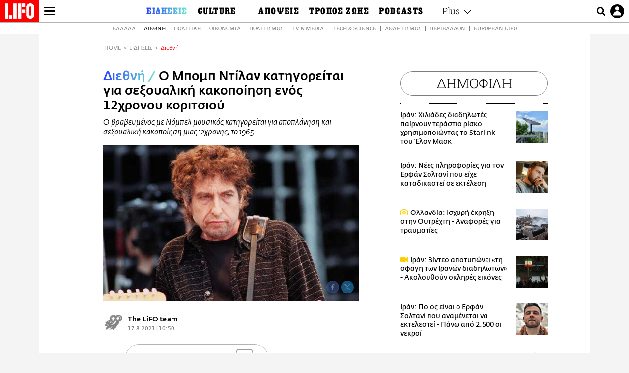

--- FILE ---
content_type: text/html; charset=UTF-8
request_url: https://www.lifo.gr/now/world/o-mpomp-ntilan-katigoreitai-gia-sexoyaliki-kakopoiisi-enos-12hronoy-koritsioy
body_size: 27799
content:
<!DOCTYPE html><html lang="el" dir="ltr" prefix="og: https://ogp.me/ns#"><head><meta charset="utf-8" /><meta name="Generator" content="Drupal 9 (https://www.drupal.org)" /><meta name="MobileOptimized" content="width" /><meta name="HandheldFriendly" content="true" /><meta name="viewport" content="width=device-width, initial-scale=1, shrink-to-fit=no" /><link rel="canonical" href="https://www.lifo.gr/now/world/o-mpomp-ntilan-katigoreitai-gia-sexoyaliki-kakopoiisi-enos-12hronoy-koritsioy" /><link rel="shortlink" href="https://www.lifo.gr/node/1155678" /><meta name="referrer" content="origin" /><meta name="rights" content="©2026 LiFO. All rights reserved." /><meta name="description" content="Ο Μπομπ Ντίλαν, βραβευμένος με Νόμπελ τραγουδιστής και συνθέτης, πρόσφερε ναρκωτικά και αλκοόλ σε ένα 12χρονο κορίτσι πριν την κακοποιήσει σεξουαλικά, τον 1965" /><meta name="abstract" content="Ο Μπομπ Ντίλαν, βραβευμένος με Νόμπελ τραγουδιστής και συνθέτης, πρόσφερε ναρκωτικά και αλκοόλ σε ένα 12χρονο κορίτσι πριν την κακοποιήσει σεξουαλικά, τον 1965" /><meta name="keywords" content="Διεθνή,Ειδήσεις,ΜΠΟΜΠ ΝΤΙΛΑΝ,ΣΕΞΟΥΑΛΙΚΗ ΚΑΚΟΠΟΙΗΣΗ,ΚΑΚΟΠΟΙΗΣΗ ΑΝΗΛΙΚΩΝ,ΑΓΩΓΗ" /><meta property="fb:admins" content="100001488586306" /><meta property="fb:app_id" content="655762191870497" /><link rel="shortcut icon" href="https://www.lifo.gr/favicon.ico" /><link rel="mask-icon" href="https://www.lifo.gr/images/logo.svg" /><link rel="icon" sizes="16x16" href="https://www.lifo.gr/favicon-16x16.png" /><link rel="icon" sizes="32x32" href="https://www.lifo.gr/favicon-32x32.png" /><link rel="icon" sizes="96x96" href="https://www.lifo.gr/favicon-96x96.png" /><link rel="icon" sizes="192x192" href="https://www.lifo.gr/android-icon-192x192.png" /><link rel="apple-touch-icon" href="https://www.lifo.gr/apple-icon-60x60.png" /><link rel="apple-touch-icon" sizes="72x72" href="https://www.lifo.gr/apple-icon-72x72.png" /><link rel="apple-touch-icon" sizes="76x76" href="https://www.lifo.gr/apple-icon-76x76.png" /><link rel="apple-touch-icon" sizes="114x114" href="https://www.lifo.gr/apple-icon-114x114.png" /><link rel="apple-touch-icon" sizes="120x120" href="https://www.lifo.gr/apple-icon-120x120.png" /><link rel="apple-touch-icon" sizes="144x144" href="https://www.lifo.gr/apple-icon-144x144.png" /><link rel="apple-touch-icon" sizes="152x152" href="https://www.lifo.gr/apple-icon-152x152.png" /><link rel="apple-touch-icon" sizes="180x180" href="https://www.lifo.gr/apple-icon-180x180.png" /><link rel="apple-touch-icon-precomposed" href="https://www.lifo.gr/apple-icon-57x57.png" /><meta property="og:site_name" content="LiFO.gr" /><meta property="og:type" content="article" /><meta property="og:url" content="https://www.lifo.gr/now/world/o-mpomp-ntilan-katigoreitai-gia-sexoyaliki-kakopoiisi-enos-12hronoy-koritsioy" /><meta property="og:title" content="Ο Μπομπ Ντίλαν κατηγορείται για σεξουαλική κακοποίηση ενός 12χρονου κοριτσιού | LiFO" /><meta property="og:description" content="Ο βραβευμένος με Νόμπελ μουσικός κατηγορείται για αποπλάνηση και σεξουαλική κακοποίηση μιας 12χρονης, το 1965" /><meta property="og:image" content="https://www.lifo.gr/sites/default/files/styles/facebook_with_logo/public/articles/2021-08-17/bob-dylan-ssexoualiki-kakopoiisi-12xroni.jpg?itok=cQDO8hSB" /><meta property="og:image:width" content="1200" /><meta property="og:image:height" content="630" /><meta property="og:updated_time" content="2021-08-17T10:50:47+0300" /><meta property="og:image:alt" content="Ο Μπομπ Ντίλαν κατηγορείται για σεξουαλική κακοποίηση ενός 12χρονου κοριτσιού" /><meta property="article:tag" content="ΜΠΟΜΠ ΝΤΙΛΑΝ" /><meta property="article:tag" content="ΣΕΞΟΥΑΛΙΚΗ ΚΑΚΟΠΟΙΗΣΗ" /><meta property="article:tag" content="ΚΑΚΟΠΟΙΗΣΗ ΑΝΗΛΙΚΩΝ" /><meta property="article:tag" content="ΑΓΩΓΗ" /><meta property="article:published_time" content="2021-08-17T10:50:47+0300" /><meta property="article:modified_time" content="2021-08-17T10:50:47+0300" /><meta name="twitter:card" content="summary_large_image" /><meta name="twitter:description" content="Ο βραβευμένος με Νόμπελ μουσικός κατηγορείται για αποπλάνηση και σεξουαλική κακοποίηση μιας 12χρονης, το 1965" /><meta name="twitter:site" content="@lifomag" /><meta name="twitter:title" content="Ο Μπομπ Ντίλαν κατηγορείται για σεξουαλική κακοποίηση ενός 12χρονου κοριτσιού | LiFO" /><meta name="twitter:url" content="https://www.lifo.gr/now/world/o-mpomp-ntilan-katigoreitai-gia-sexoyaliki-kakopoiisi-enos-12hronoy-koritsioy" /><meta name="twitter:image:alt" content="Ο Μπομπ Ντίλαν κατηγορείται για σεξουαλική κακοποίηση ενός 12χρονου κοριτσιού" /><meta name="twitter:image:height" content="630" /><meta name="twitter:image:width" content="1200" /><meta name="twitter:image" content="https://www.lifo.gr/sites/default/files/styles/facebook_with_logo/public/articles/2021-08-17/bob-dylan-ssexoualiki-kakopoiisi-12xroni.jpg?itok=cQDO8hSB" /><script type="application/ld+json">{
"@context": "https://schema.org",
"@graph": [
{
"@type": "NewsArticle",
"headline": "Ο Μπομπ Ντίλαν κατηγορείται για σεξουαλική κακοποίηση ενός 12χρονου κοριτσιού",
"name": "Ο Μπομπ Ντίλαν κατηγορείται για σεξουαλική κακοποίηση ενός 12χρονου κοριτσιού",
"about": [
"ΜΠΟΜΠ ΝΤΙΛΑΝ",
"ΣΕΞΟΥΑΛΙΚΗ ΚΑΚΟΠΟΙΗΣΗ",
"ΚΑΚΟΠΟΙΗΣΗ ΑΝΗΛΙΚΩΝ",
"ΑΓΩΓΗ"
],
"description": "Ο βραβευμένος με Νόμπελ μουσικός κατηγορείται για αποπλάνηση και σεξουαλική κακοποίηση μιας 12χρονης, το 1965",
"image": {
"@type": "ImageObject",
"representativeOfPage": "True",
"url": "https://www.lifo.gr/sites/default/files/styles/facebook_with_logo/public/articles/2021-08-17/bob-dylan-ssexoualiki-kakopoiisi-12xroni.jpg?itok=cQDO8hSB",
"width": "1200",
"height": "630"
},
"datePublished": "2021-08-17T10:50:47+0300",
"dateModified": "2021-08-17T10:50:47+0300",
"author": {
"@type": "Person",
"@id": "https://www.lifo.gr/authors/lifo-team",
"name": "The LiFO team",
"url": "https://www.lifo.gr/authors/lifo-team"
},
"publisher": {
"@type": "NewsMediaOrganization",
"@id": "https://www.lifo.gr/",
"name": "LiFO.gr",
"url": "https://www.lifo.gr/",
"sameAs": [
"https://www.facebook.com/lifo.mag",
"https://www.instagram.com/lifomag/",
"https://www.instagram.com/lifomag/"
],
"logo": {
"@type": "ImageObject",
"url": "https://www.lifo.gr/images/lifo-logo-amp2.png",
"width": "120",
"height": "60"
}
},
"articleBody": "Ο Μπομπ Ντίλαν, βραβευμένος με Νόμπελ τραγουδιστής και συνθέτης, πρόσφερε ναρκωτικά και αλκοόλ σε ένα 12χρονο κορίτσι πριν την κακοποιήσει σεξουαλικά, τον 1965, σύμφωνα με νέα αγωγή. Στην αγωγή αναφέρεται χαρακτηριστικά αναφέρεται πως ο 80χρονος σήμερα τραγουδιστής «έγινε φίλος και ανέπτυξε ένα συναισθηματικό δέσιμο με την ενάγουσα», συνάπτοντας φιλική και μετέπειτα συναισθηματική σχέση μαζί της. Σύμφωνα με την αγωγή, το περιστατικό συνέβη το 1965, την εποχή που ο Μπομπ Ντίλαν κυκλοφόρησε το «Times They Are A-Changin», συγκεκριμένα στη διάρκεια έξι εβδομάδων, τον Απρίλιο και Μάιο του 1965. Σε δικαστικά έγγραφα του Ανώτατου Δικαστηρίου του Μανχάταν, τα οποία έχει η εφημερίδα Guardian στην κατοχή της, η ενάγουσα αναφέρεται μόνο ως «JC». Στην αγωγή, που κατατέθηκε αργά την Παρασκευή για λογαριασμό της JC, η οποία σήμερα είναι 68 ετών και ζει στο Γκρίνουιτς του Κονέκτικατ, αναφέρεται πως ο Μπομπ Ντίλαν, τότε 23 ή 24 ετών, «εκμεταλλεύτηκε την ιδιότητά του ως μουσικός, φροντίζοντας την JC για να κερδίσει την εμπιστοσύνη της και να αποκτήσει τον έλεγχό της, ως μέρος του σχεδίου του να την παρενοχλήσει σεξουαλικά και να την κακοποιήσει». Σύμφωνα με την καταγγελία, ο Μπομπ Ντίλαν δημιούργησε ένα «δέσιμο» με την JC για να «κάμψει τις αναστολές της με σκοπό να την κακοποιήσει σεξουαλικά, το οποίο και έκανε, σε συνδυασμό με παροχή ναρκωτικών, αλκοόλ και απειλές σωματικής βίας, αφήνοντάς την συναισθηματικά και ψυχολογικά σημαδεμένη μέχρι σήμερα». Η αγωγή ισχυρίζεται ότι ο Ντίλαν, με το όνομα Robert Allen Zimmerman, κακοποίησε την ενάγουσα πολλές φορές, ενώ κάποια περιστατικά συνέβησαν στο διάσημο ξενοδοχείο Τσέλσι του Μανχάταν. Σύμφωνα με την καταγγελία, οι συναισθηματικές επιπτώσεις της κακοποίησης στην JC περιλάμβαναν κατάθλιψη, ταπείνωση και άγχος «με παροδικό και μόνιμο χαρακτήρα, εμποδίζοντας την ενάγουσα από την συμμετοχή της σε καθημερινές δραστηριότητες» Η JC ζητά απροσδιόριστη αποζημίωση και δίκη ενόρκων με κατηγορίες για επίθεση, βία, ψευδή φυλάκιση και πρόκληση συναισθηματικής δυσφορίας, τα επακόλουθα της οποίας την οδήγησαν να αναζητήσει ιατρική περίθαλψη σε πολλές περιπτώσεις. Εκπρόσωπος του 80χρονου Ντίλαν, δήλωσε στον Guardian τη Δευτέρα ότι «ο ισχυρισμός της γυναίκας 56 χρόνια μετά είναι αναληθής και θα φανεί κατά την υπεράσπιση». Με πληροφορίες από Guardian",
"keywords": [
"Διεθνή",
"Ειδήσεις",
"ΜΠΟΜΠ ΝΤΙΛΑΝ",
"ΣΕΞΟΥΑΛΙΚΗ ΚΑΚΟΠΟΙΗΣΗ",
"ΚΑΚΟΠΟΙΗΣΗ ΑΝΗΛΙΚΩΝ",
"ΑΓΩΓΗ"
],
"articleSection": [
"Διεθνή",
"Ειδήσεις"
],
"mainEntityOfPage": "https://www.lifo.gr/now/world/o-mpomp-ntilan-katigoreitai-gia-sexoyaliki-kakopoiisi-enos-12hronoy-koritsioy"
},
{
"@type": "Organization",
"additionalType": "NewsMediaOrganization",
"@id": "https://www.lifo.gr",
"description": "Εβδομαδιαίο free press που διανέμεται σε επιλεγμένα σημεία σε Αθήνα και Θεσσαλονίκη. Δημιούργημα του δημοσιογράφου Στάθη Τσαγκαρουσιάνου, κυκλοφορεί από τον Δεκέμβριο του 2005.",
"name": "LiFO",
"sameAs": [
"https://www.facebook.com/lifo.mag",
"https://twitter.com/lifomag",
"https://instagram.com/lifomag"
],
"url": "https://www.lifo.gr",
"telephone": "210 3254290",
"image": {
"@type": "ImageObject",
"url": "https://www.lifo.gr/images/lifo-logo-amp2.png",
"width": "120",
"height": "60"
},
"logo": {
"@type": "ImageObject",
"url": "https://www.lifo.gr/images/lifo-logo-amp2.png",
"width": "120",
"height": "60"
},
"address": {
"@type": "PostalAddress",
"streetAddress": "Βουλής 22",
"addressLocality": "Σύνταγμα",
"postalCode": "10563",
"addressCountry": "Ελλάδα"
}
},
{
"@type": "WebPage",
"breadcrumb": {
"@type": "BreadcrumbList",
"itemListElement": [
{
"@type": "ListItem",
"position": 1,
"name": "Home",
"item": "https://www.lifo.gr/"
},
{
"@type": "ListItem",
"position": 2,
"name": "Ειδήσεις",
"item": "https://www.lifo.gr/now"
},
{
"@type": "ListItem",
"position": 3,
"name": "Διεθνή",
"item": "https://www.lifo.gr/now/world"
},
{
"@type": "ListItem",
"position": 4,
"name": "Ο Μπομπ Ντίλαν κατηγορείται για σεξουαλική κακοποίηση ενός 12χρονου κοριτσιού",
"item": "https://www.lifo.gr/now/world/o-mpomp-ntilan-katigoreitai-gia-sexoyaliki-kakopoiisi-enos-12hronoy-koritsioy"
}
]
},
"isAccessibleForFree": "True"
},
{
"@type": "WebSite",
"@id": "https://www.lifo.gr/",
"name": "LiFO",
"url": "https://www.lifo.gr/",
"publisher": {
"@type": "Organization",
"name": "LiFO",
"url": "https://www.lifo.gr/",
"logo": {
"@type": "ImageObject",
"url": "https://www.lifo.gr/images/logo.png",
"width": "120",
"height": "60"
}
}
}
]
}</script><meta http-equiv="x-ua-compatible" content="ie=edge" /><link rel="amphtml" href="https://www.lifo.gr/now/world/o-mpomp-ntilan-katigoreitai-gia-sexoyaliki-kakopoiisi-enos-12hronoy-koritsioy?amp" /><title>Ο Μπομπ Ντίλαν κατηγορείται για σεξουαλική κακοποίηση ενός 12χρονου κοριτσιού | LiFO</title><link rel="dns-prefetch" href="//www.googletagservices.com/"><link rel="dns-prefetch" href="//partner.googleadservices.com/"><link rel="dns-prefetch" href="//cdn.orangeclickmedia.com/"><link rel="dns-prefetch" href="https://securepubads.g.doubleclick.net/"><link rel="dns-prefetch" href="//ajax.googleapis.com"><link rel="dns-prefetch" href="//stats.g.doubleclick.net/"><link rel="dns-prefetch" href="//bs.serving-sys.com/"><link rel="dns-prefetch" href="//tpc.googlesyndication.com/"><link rel="dns-prefetch" href="//obj.adman.gr/"><link rel="preload" as="font" href="/themes/custom/bootstrap_sass/xassets/fonts/FedraSansGreek-BookTF.woff2" type="font/woff2" crossorigin="anonymous"><link rel="preload" as="font" href="/themes/custom/bootstrap_sass/xassets/fonts/FedraSansGreek-BookItalic.woff2" type="font/woff2" crossorigin="anonymous"><link rel="preload" as="font" href="/themes/custom/bootstrap_sass/xassets/fonts/FedraSansGreek-NormalTF.woff2" type="font/woff2" crossorigin="anonymous"><link rel="preload" as="font" href="/themes/custom/bootstrap_sass/xassets/fonts/FedraSansGreek-MediumTF.woff2" type="font/woff2" crossorigin="anonymous"><link rel="preload" as="font" href="/themes/custom/bootstrap_sass/xassets/fonts/HGF-Thin.woff2" type="font/woff2" crossorigin="anonymous"><link rel="preload" as="font" href="/themes/custom/bootstrap_sass/xassets/fonts/HGF-Book.woff2" type="font/woff2" crossorigin="anonymous"><link rel="preload" as="font" href="/themes/custom/bootstrap_sass/xassets/fonts/HGF-BoldOblique.woff2" type="font/woff2" crossorigin="anonymous"><link rel="preload" as="font" href="/themes/custom/bootstrap_sass/xassets/fonts/HGF-Medium.woff2" type="font/woff2" crossorigin="anonymous"><link rel="preload" as="font" href="/themes/custom/bootstrap_sass/xassets/fonts/LifoEgyptianWeb.woff2" type="font/woff2" crossorigin="anonymous"><link rel="preload" as="font" href="/themes/custom/bootstrap_sass/xassets/fonts/RobotoSlab-Light.woff2" type="font/woff2" crossorigin="anonymous"><link rel="preload" as="font" href="/themes/custom/bootstrap_sass/xassets/fonts/RobotoSlab-Regular.woff2" type="font/woff2" crossorigin="anonymous"><script type="text/javascript">
window._xadsLoaded = false;
loadScript('//cdn.orangeclickmedia.com/tech/v3.lifo.gr/ocm.js');
loadScript('//securepubads.g.doubleclick.net/tag/js/gpt.js');
loadScript('//pagead2.googlesyndication.com/pagead/js/adsbygoogle.js');
loadScript('/themes/custom/bootstrap_sass/xassets/js/xads-articles.js?v=1.1.0');
function loadAds() {
if (!window._xadsLoaded) {
loadScript('/themes/custom/bootstrap_sass/js/adblock.detect.js?v=1.0.0');
loadScript('https://apps-cdn.relevant-digital.com/static/tags/1137447286956292940.js');
loadAdman();
loadOneSignal();
window._xadsLoaded = true;
}
}
function loadScript(src) {
var script = document.createElement('script');
script.src = src;
document.head.appendChild(script);
}
function loadAdman() {
var script = document.createElement('script');
script.src = 'https://static.adman.gr/adman.js';
document.head.appendChild(script);
window.AdmanQueue=window.AdmanQueue||[];
AdmanQueue.push(function(){
Adman.adunit({id:475,h:'https://x.grxchange.gr',inline:true})
});
}
function loadOneSignal() {
loadScript('//cdn.onesignal.com/sdks/OneSignalSDK.js');
setTimeout(function() {
var OneSignal = window.OneSignal || [];
OneSignal.push(function() {
OneSignal.init({
appId: "5c2de52e-202f-46d2-854a-c93489c04d14",
safari_web_id: "web.onesignal.auto.3db514d6-c75f-4a27-ad99-adae19a9a814",
subdomainName: "lifo",
promptOptions: {
actionMessage: "Θέλετε να λαμβάνετε πρώτοι ενημερώσεις για ό,τι συμβαίνει από το lifo.gr;",
acceptButtonText: "ΝΑΙ",
cancelButtonText: "Όχι",
},
});
OneSignal.showSlidedownPrompt();
});
}, 2000);
}
window.addEventListener('load', function () {
var botPattern = "(googlebot\/|bot|Googlebot-Mobile|Googlebot-Image|Google favicon|Mediapartners-Google|Chrome-Lighthouse|bingbot)";
var re = new RegExp(botPattern, 'i');
var userAgent = navigator.userAgent;
if (!re.test(userAgent)) {
var host = 'lifo.gr';
var element = document.createElement('script');
var firstScript = document.getElementsByTagName('script')[0];
var url = 'https://cmp.inmobi.com'
.concat('/choice/', 'sp3rHHuKshJjA', '/', host, '/choice.js?tag_version=V3');
var uspTries = 0;
var uspTriesLimit = 3;
element.async = true;
element.type = 'text/javascript';
element.src = url;
firstScript.parentNode.insertBefore(element, firstScript);
function makeStub() {
var TCF_LOCATOR_NAME = '__tcfapiLocator';
var queue = [];
var win = window;
var cmpFrame;
function addFrame() {
var doc = win.document;
var otherCMP = !!(win.frames[TCF_LOCATOR_NAME]);
if (!otherCMP) {
if (doc.body) {
var iframe = doc.createElement('iframe');
iframe.style.cssText = 'display:none';
iframe.name = TCF_LOCATOR_NAME;
doc.body.appendChild(iframe);
} else {
setTimeout(addFrame, 5);
}
}
return !otherCMP;
}
function tcfAPIHandler() {
var gdprApplies;
var args = arguments;
if (!args.length) {
return queue;
} else if (args[0] === 'setGdprApplies') {
if (
args.length > 3 &&
args[2] === 2 &&
typeof args[3] === 'boolean'
) {
gdprApplies = args[3];
if (typeof args[2] === 'function') {
args[2]('set', true);
}
}
} else if (args[0] === 'ping') {
var retr = {
gdprApplies: gdprApplies,
cmpLoaded: false,
cmpStatus: 'stub'
};
if (typeof args[2] === 'function') {
args[2](retr);
}
} else {
if(args[0] === 'init' && typeof args[3] === 'object') {
args[3] = Object.assign(args[3], { tag_version: 'V3' });
}
queue.push(args);
}
}
function postMessageEventHandler(event) {
var msgIsString = typeof event.data === 'string';
var json = {};
try {
if (msgIsString) {
json = JSON.parse(event.data);
} else {
json = event.data;
}
} catch (ignore) {}
var payload = json.__tcfapiCall;
if (payload) {
window.__tcfapi(
payload.command,
payload.version,
function(retValue, success) {
var returnMsg = {
__tcfapiReturn: {
returnValue: retValue,
success: success,
callId: payload.callId
}
};
if (msgIsString) {
returnMsg = JSON.stringify(returnMsg);
}
if (event && event.source && event.source.postMessage) {
event.source.postMessage(returnMsg, '*');
}
},
payload.parameter
);
}
}
while (win) {
try {
if (win.frames[TCF_LOCATOR_NAME]) {
cmpFrame = win;
break;
}
} catch (ignore) {}
if (win === window.top) {
break;
}
win = win.parent;
}
if (!cmpFrame) {
addFrame();
win.__tcfapi = tcfAPIHandler;
win.addEventListener('message', postMessageEventHandler, false);
}
};
makeStub();
function makeGppStub() {
const CMP_ID = 10;
const SUPPORTED_APIS = [
'2:tcfeuv2',
'6:uspv1',
'7:usnatv1',
'8:usca',
'9:usvav1',
'10:uscov1',
'11:usutv1',
'12:usctv1'
];
window.__gpp_addFrame = function (n) {
if (!window.frames[n]) {
if (document.body) {
var i = document.createElement("iframe");
i.style.cssText = "display:none";
i.name = n;
document.body.appendChild(i);
} else {
window.setTimeout(window.__gpp_addFrame, 10, n);
}
}
};
window.__gpp_stub = function () {
var b = arguments;
__gpp.queue = __gpp.queue || [];
__gpp.events = __gpp.events || [];
if (!b.length || (b.length == 1 && b[0] == "queue")) {
return __gpp.queue;
}
if (b.length == 1 && b[0] == "events") {
return __gpp.events;
}
var cmd = b[0];
var clb = b.length > 1 ? b[1] : null;
var par = b.length > 2 ? b[2] : null;
if (cmd === "ping") {
clb(
{
gppVersion: "1.1", // must be “Version.Subversion”, current: “1.1”
cmpStatus: "stub", // possible values: stub, loading, loaded, error
cmpDisplayStatus: "hidden", // possible values: hidden, visible, disabled
signalStatus: "not ready", // possible values: not ready, ready
supportedAPIs: SUPPORTED_APIS, // list of supported APIs
cmpId: CMP_ID, // IAB assigned CMP ID, may be 0 during stub/loading
sectionList: [],
applicableSections: [-1],
gppString: "",
parsedSections: {},
},
true
);
} else if (cmd === "addEventListener") {
if (!("lastId" in __gpp)) {
__gpp.lastId = 0;
}
__gpp.lastId++;
var lnr = __gpp.lastId;
__gpp.events.push({
id: lnr,
callback: clb,
parameter: par,
});
clb(
{
eventName: "listenerRegistered",
listenerId: lnr, // Registered ID of the listener
data: true, // positive signal
pingData: {
gppVersion: "1.1", // must be “Version.Subversion”, current: “1.1”
cmpStatus: "stub", // possible values: stub, loading, loaded, error
cmpDisplayStatus: "hidden", // possible values: hidden, visible, disabled
signalStatus: "not ready", // possible values: not ready, ready
supportedAPIs: SUPPORTED_APIS, // list of supported APIs
cmpId: CMP_ID, // list of supported APIs
sectionList: [],
applicableSections: [-1],
gppString: "",
parsedSections: {},
},
},
true
);
} else if (cmd === "removeEventListener") {
var success = false;
for (var i = 0; i < __gpp.events.length; i++) {
if (__gpp.events[i].id == par) {
__gpp.events.splice(i, 1);
success = true;
break;
}
}
clb(
{
eventName: "listenerRemoved",
listenerId: par, // Registered ID of the listener
data: success, // status info
pingData: {
gppVersion: "1.1", // must be “Version.Subversion”, current: “1.1”
cmpStatus: "stub", // possible values: stub, loading, loaded, error
cmpDisplayStatus: "hidden", // possible values: hidden, visible, disabled
signalStatus: "not ready", // possible values: not ready, ready
supportedAPIs: SUPPORTED_APIS, // list of supported APIs
cmpId: CMP_ID, // CMP ID
sectionList: [],
applicableSections: [-1],
gppString: "",
parsedSections: {},
},
},
true
);
} else if (cmd === "hasSection") {
clb(false, true);
} else if (cmd === "getSection" || cmd === "getField") {
clb(null, true);
}
//queue all other commands
else {
__gpp.queue.push([].slice.apply(b));
}
};
window.__gpp_msghandler = function (event) {
var msgIsString = typeof event.data === "string";
try {
var json = msgIsString ? JSON.parse(event.data) : event.data;
} catch (e) {
var json = null;
}
if (typeof json === "object" && json !== null && "__gppCall" in json) {
var i = json.__gppCall;
window.__gpp(
i.command,
function (retValue, success) {
var returnMsg = {
__gppReturn: {
returnValue: retValue,
success: success,
callId: i.callId,
},
};
event.source.postMessage(msgIsString ? JSON.stringify(returnMsg) : returnMsg, "*");
},
"parameter" in i ? i.parameter : null,
"version" in i ? i.version : "1.1"
);
}
};
if (!("__gpp" in window) || typeof window.__gpp !== "function") {
window.__gpp = window.__gpp_stub;
window.addEventListener("message", window.__gpp_msghandler, false);
window.__gpp_addFrame("__gppLocator");
}
};
makeGppStub();
var uspStubFunction = function() {
var arg = arguments;
if (typeof window.__uspapi !== uspStubFunction) {
setTimeout(function() {
if (typeof window.__uspapi !== 'undefined') {
window.__uspapi.apply(window.__uspapi, arg);
}
}, 500);
}
};
var checkIfUspIsReady = function() {
uspTries++;
if (window.__uspapi === uspStubFunction && uspTries < uspTriesLimit) {
console.warn('USP is not accessible');
} else {
clearInterval(uspInterval);
}
};
if (typeof window.__uspapi === 'undefined') {
window.__uspapi = uspStubFunction;
var uspInterval = setInterval(checkIfUspIsReady, 6000);
}
__tcfapi('addEventListener', 2, function(tcData, success) {
if (success && (tcData.eventStatus === 'tcloaded' || tcData.eventStatus === 'useractioncomplete')) {
if (!tcData.gdprApplies) {
loadAds();
} else {
var hasPurposeOneConsent = tcData.purpose.consents['1'];
var hasGoogleConsent = false;
window.requestNonPersonalizedAds = 1;
if (hasPurposeOneConsent) {
if (tcData.vendor.consents['755'] && tcData.vendor.legitimateInterests['755']) {
if ((tcData.purpose.consents['2'] || tcData.purpose.legitimateInterests['2']) && (tcData.purpose.consents['7'] || tcData.purpose.legitimateInterests['7']) && (tcData.purpose.consents['9'] || tcData.purpose.legitimateInterests['9']) && (tcData.purpose.consents['10'] || tcData.purpose.legitimateInterests['10'])) {
hasGoogleConsent = true;
if ((tcData.purpose.consents['3'] || tcData.purpose.legitimateInterests['3']) && (tcData.purpose.consents['4'] || tcData.purpose.legitimateInterests['4'])) {
window.requestNonPersonalizedAds = 0;
}
}
}
if (hasGoogleConsent) {
loadAds();
}
}
}
}
});
}
});
</script><script>(function(w,d,s,l,i){w[l]=w[l]||[];w[l].push({'gtm.start':
new Date().getTime(),event:'gtm.js'});var f=d.getElementsByTagName(s)[0],
j=d.createElement(s),dl=l!='dataLayer'?'&l='+l:'';j.defer=true;j.src=
'https://www.googletagmanager.com/gtm.js?id='+i+dl;f.parentNode.insertBefore(j,f);
})(window,document,'script','dataLayer','GTM-TQM6NLQ');</script><!-- START CSS PLACEHOLDER --><link rel="stylesheet" media="all" href="/sites/default/files/css/css_EMO8Rc1479YwTWHeZEKgofbkiazF4o8lHF8vi0L5rRU.css" /><link rel="stylesheet" media="all" href="/sites/default/files/css/css_sNUGB-AaJCDQEAYEq8jikNlLLvEDSYypXlM-dnex0Pc.css" /> <!-- END CSS PLACEHOLDER --><script>
//set if cookiebot exists on the page
window.cookiebotActive = true;
console.log("%cLiFO", "font-size: 31px; font-family: impact, arial, helvetica, sans-serif; font-weight: bold; color: #ff0000;");
</script><script>
function lazyLoadScript(src) {
return new Promise(function (resolve, reject) {
var script = document.createElement("script");
script.onload = function () {
resolve();
};
script.onerror = function () {
reject();
};
script.defer = true;
script.src = src;
document.body.appendChild(script);
});
}
var googletag = googletag || {};
googletag.cmd = googletag.cmd || [];
var layout = 'details_default';
var isBlogTemplate = false;
var isDetails = true;
var adsSection = 'news';
var adsCategory = 'diethni';
var adsSubCategory = '';
var adsItemId = '1155678';
var adsTopicId = '';
var adsTags = ['ΜΠΟΜΠ ΝΤΙΛΑΝ','ΣΕΞΟΥΑΛΙΚΗ ΚΑΚΟΠΟΙΗΣΗ','ΚΑΚΟΠΟΙΗΣΗ ΑΝΗΛΙΚΩΝ','ΑΓΩΓΗ'];
var adsPage = '0';
var adsLayout = 'details_default';
var adsSafety = '0';
var adsDWord = '0';
var adsFeaturedVideo = '0';
var adsType = 'Details';
const currentLink = 'https://www.lifo.gr/now/world/o-mpomp-ntilan-katigoreitai-gia-sexoyaliki-kakopoiisi-enos-12hronoy-koritsioy';
window.addEventListener('load', function () {
function setBehaviors() {
if ( typeof Drupal !== 'undefined'  &&
typeof Drupal.behaviors.bootstrap_barrio_subtheme !== 'undefined'  &&
!Drupal.behaviors.bootstrap_barrio_subtheme.hasOwnProperty("attach") &&
typeof initializeAllDrupal !== "undefined" &&
initializeAllDrupal instanceof Function
) {
initializeAllDrupal($, Drupal);
} else {
document.addEventListener("DOMContentLoaded", setBehaviors);
}
if ( typeof Drupal !== 'undefined') {
Drupal.behaviors.bootstrap_barrio_subtheme.attach();
}
}
setBehaviors();
},
{passive: true}
);
</script><!-- P&G code --><script type="text/javascript">
window.addEventListener('load', function () {
var botPattern = "(googlebot\/|bot|Googlebot-Mobile|Googlebot-Image|Google favicon|Mediapartners-Google|Chrome-Lighthouse|bingbot)";
var re = new RegExp(botPattern, 'i');
var userAgent = navigator.userAgent;
if (!re.test(userAgent)) {
__tcfapi("addEventListener", 2, (function (e, t) {
if (t && ("useractioncomplete" === e.eventStatus || "tcloaded" === e.eventStatus)) {
if (!e.purpose.consents[1]) return;
loadScript('https://pghub.io/js/pandg-sdk.js');
var n = e.gdprApplies ? 1 : 0;
var metadata = {
gdpr: n,
gdpr_consent: e.tcString,
ccpa: null,
bp_id: "dyodeka",
};
var config = {
name: "P&G",
pixelUrl: "https://pandg.tapad.com/tag"
};
setTimeout(function () {
var tagger = Tapad.init(metadata, config);
var data = {
category: adsCategory,
};
tagger.sync(data);
}, 2 * 1000);
}
}));
}
});
</script><!-- START JS PLACEHOLDER --> <!-- END JS PLACEHOLDER --><script>
window.googletag = window.googletag || {};
window.googletag.cmd = window.googletag.cmd || [];
googletag.cmd.push(function() {
googletag.pubads().setTargeting("Section", adsSection);
googletag.pubads().setTargeting("Category", adsCategory);
googletag.pubads().setTargeting("Sub_category", adsSubCategory);
googletag.pubads().setTargeting("Item_Id", adsItemId);
googletag.pubads().setTargeting("Topics_Id", adsTopicId);
googletag.pubads().setTargeting("Tags", adsTags);
googletag.pubads().setTargeting("Page", adsPage);
googletag.pubads().setTargeting("Layout", adsLayout);
googletag.pubads().setTargeting("Skin", window.skinSize);
googletag.pubads().setTargeting("Ad_safety", adsSafety);
googletag.pubads().setTargeting("Has_Featured_Video", adsFeaturedVideo);
googletag.pubads().setTargeting("Type", adsType);
googletag.pubads().disableInitialLoad();
googletag.pubads().enableSingleRequest();
googletag.pubads().collapseEmptyDivs();
googletag.enableServices();
});
</script><style>
.adv {
text-align: center;
line-height: 0;
margin: 20px auto;
}
.adv--full {
margin: 20px 0;
}
.adv--sticky > div {
height: 600px;
}
.adv--sticky > div iframe{
position: -webkit-sticky;
position: sticky;
top: 41px;
}
.adv--labeled  > div {
position: relative;
margin-top: 30px;
}
.adv--labeled  > div:before {
content: 'ΔΙΑΦΗΜΙΣΗ';
position: absolute;
top: -20px;
left: 0;
font-size: 11px;
line-height: 14px;
width: 100%;
text-align: center;
color:#7d7d7d;
}
.adv--labeled.adv--full {
margin-top: 40px;
}
@media only screen and (max-width: 1024px) {
.adv--sticky > div iframe{
top: 0px;
}
}@media only screen and (max-width: 768px) {
.adv--desk {
display: none;
}
}@media only screen and (min-width: 769px) {
.adv--mob {
display: none;
}
}
</style></head><body class="layout-no-sidebars has-featured-top page-node-1155678 active-menu-trail-blue-grad wrap-bg inner-page withmenu path-node node--type-article"><script type="text/javascript" data-cookieconsent="ignore">
/*GOOGLE ANALYTICS*/
(function(i,s,o,g,r,a,m){i['GoogleAnalyticsObject']=r;i[r]=i[r]||function(){
(i[r].q=i[r].q||[]).push(arguments)},i[r].l=1*new Date();a=s.createElement(o),
m=s.getElementsByTagName(o)[0];a.async=1;a.src=g;m.parentNode.insertBefore(a,m)
})(window,document,'script','https://www.google-analytics.com/analytics.js','ga');
ga('create', 'UA-9549611-1', {
cookieDomain: 'lifo.gr',
legacyCookieDomain: 'lifo.gr'
});
ga('set', 'anonymizeIp', true);
ga('send', 'pageview');
</script><a href="#main-content" class="visually-hidden focusable skip-link whiteText "> Παράκαμψη προς το κυρίως περιεχόμενο </a><div class="dialog-off-canvas-main-canvas" data-off-canvas-main-canvas> <!-- Template START : themes/custom/bootstrap_sass/templates/layout/page.html.twig //--><div class="page"> <header class="header "> <section class="header__main"><div class="header__left"> <a href="/" class="header__logo"> <figure> <img src="/themes/custom/bootstrap_sass/xassets/images/logo.svg" alt="LiFO" width="268" height="138"> </figure> </a> <span class="header__burger js-trigger-menu"><span></span></span></div> <nav class="header__menu"> <!-- Template START : themes/custom/bootstrap_sass/templates/navigation/menu--main-side-menu--article.html.twig //--><ul class="header__menu-secondary"><li> <a href="https://www.lifoshop.gr/" target="_blank">LIFO SHOP</a></li><li> <a href="/newsletter/subscribe" title="Εγγραφή στο newsletter της LiFO" data-drupal-link-system-path="node/990352">NEWSLETTER</a></li><li> <a href="https://mikropragmata.lifo.gr/" target="_blank">ΜΙΚΡΟΠΡΑΓΜΑΤΑ</a></li><li> <a href="/thegoodlifo" data-drupal-link-system-path="taxonomy/term/21850">THE GOOD LIFO</a></li><li> <a href="/lifoland" data-drupal-link-system-path="taxonomy/term/21865">LIFOLAND</a></li><li> <a href="/guide" data-drupal-link-system-path="taxonomy/term/21864">CITY GUIDE</a></li><li> <a href="https://ampa.lifo.gr/" target="_blank">ΑΜΠΑ</a></li><li> <a href="/issues/view/881"> <span>PRINT</span> <figure><div class="field field--name-field-main-image field--type-image field--label-hidden field__item"> <img class=" img-fluid image-style-main-small" src="/sites/default/files/styles/main_small/public/issues/2026/881COVER.jpg?itok=lDtUCjYs" width="200" height="256" alt="ΤΕΥΧΟΣ 881 LIFO" loading="lazy" /></div> </figure> </a></li></ul><ul class="header__menu-main"><li class="expanded"> <a class="is-active blue-gradient" href="/now"> <span>ΕΙΔΗΣΕΙΣ</span> </a><ul><li> <a href="/now">ΚΕΝΤΡΙΚΗ</a></li><li> <a href="/now/greece" data-drupal-link-system-path="taxonomy/term/21807">Ελλάδα</a></li><li> <a href="/now/world" data-drupal-link-system-path="taxonomy/term/21808">Διεθνή</a></li><li> <a href="/now/politics" data-drupal-link-system-path="taxonomy/term/21809">Πολιτική</a></li><li> <a href="/now/economy" data-drupal-link-system-path="taxonomy/term/21810">Οικονομία</a></li><li> <a href="/now/entertainment" data-drupal-link-system-path="taxonomy/term/21815">Πολιτισμός</a></li><li> <a href="/now/sport" data-drupal-link-system-path="taxonomy/term/21813">Αθλητισμός</a></li><li> <a href="/now/perivallon" data-drupal-link-system-path="taxonomy/term/21816">Περιβάλλον</a></li><li> <a href="/now/media" data-drupal-link-system-path="taxonomy/term/21812">TV &amp; Media</a></li><li> <a href="/now/tech-science" data-drupal-link-system-path="taxonomy/term/21811">Tech &amp; Science</a></li><li> <a href="/european-lifo" class="euro-gen" data-drupal-link-system-path="taxonomy/term/30491">European Lifo</a></li></ul></li><li class="expanded"> <a class=" orange-gradient" href="/culture"> <span>CULTURE</span> </a><ul><li> <a href="/culture">ΚΕΝΤΡΙΚΗ</a></li><li> <a href="/culture/cinema" data-drupal-link-system-path="taxonomy/term/21822">Οθόνες</a></li><li> <a href="/culture/music" data-drupal-link-system-path="taxonomy/term/21823">Μουσική</a></li><li> <a href="/culture/theatro" data-drupal-link-system-path="taxonomy/term/21824">Θέατρο</a></li><li> <a href="/culture/eikastika" data-drupal-link-system-path="taxonomy/term/21825">Εικαστικά</a></li><li> <a href="/culture/vivlio" data-drupal-link-system-path="taxonomy/term/21826">Βιβλίο</a></li><li> <a href="/culture/arxaiologia" data-drupal-link-system-path="taxonomy/term/21827">Αρχαιολογία &amp; Ιστορία</a></li><li> <a href="/culture/design" data-drupal-link-system-path="taxonomy/term/21837">Design</a></li><li> <a href="/culture/photography" data-drupal-link-system-path="taxonomy/term/22545">Φωτογραφία</a></li></ul></li><li class="expanded"> <a class=" purple-gradient" href="/apopseis"> <span>ΑΠΟΨΕΙΣ</span> </a><ul><li> <a href="/apopseis">ΚΕΝΤΡΙΚΗ</a></li><li> <a href="/apopseis/idees" data-drupal-link-system-path="taxonomy/term/21828">Ιδέες</a></li><li> <a href="/stiles" data-drupal-link-system-path="taxonomy/term/21003">Στήλες</a></li><li> <a href="/stiles/optiki-gonia" data-drupal-link-system-path="taxonomy/term/30941">Οπτική Γωνία</a></li><li> <a href="/guest-editors" data-drupal-link-system-path="taxonomy/term/21019">Guests</a></li><li> <a href="/apopseis/epistoles" data-drupal-link-system-path="taxonomy/term/29479">Επιστολές</a></li></ul></li><li class="expanded"> <a class=" blue-purple-gradient" href="/tropos-zois"> <span>ΤΡΟΠΟΣ ΖΩΗΣ</span> </a><ul><li> <a href="/tropos-zois">ΚΕΝΤΡΙΚΗ</a></li><li> <a href="/tropos-zois/fashion" data-drupal-link-system-path="taxonomy/term/21836">Μόδα &amp; Στυλ</a></li><li> <a href="/tropos-zois/gefsi" data-drupal-link-system-path="taxonomy/term/21830">Γεύση</a></li><li> <a href="/tropos-zois/health-fitness" data-drupal-link-system-path="taxonomy/term/21832">Υγεία &amp; Σώμα</a></li><li> <a href="/tropos-zois/travel" data-drupal-link-system-path="taxonomy/term/21831">Ταξίδια</a></li><li> <a href="/recipes" data-drupal-link-system-path="recipes">Συνταγές</a></li><li> <a href="/tropos-zois/living" data-drupal-link-system-path="taxonomy/term/21834">Living</a></li><li> <a href="/tropos-zois/urban" data-drupal-link-system-path="taxonomy/term/21004">Urban</a></li><li> <a href="/tropos-zois/shopping" data-drupal-link-system-path="taxonomy/term/21833">Αγορά</a></li></ul></li><li class="expanded"> <a class=" red-gradient" href="/podcasts"> <span>PODCASTS</span> </a><ul><li> <a href="/podcasts">ΚΕΝΤΡΙΚΗ</a></li><li> <a href="/podcasts/wraia-pragmata" data-drupal-link-system-path="taxonomy/term/29214">Μικροπράγματα</a></li><li> <a href="/podcasts/alithina-egklimata" data-drupal-link-system-path="taxonomy/term/29474">Αληθινά Εγκλήματα</a></li><li> <a href="/podcasts/allo-ena-podcast-3-0-zampras" data-drupal-link-system-path="taxonomy/term/73887">Άλλο ένα podcast 3.0</a></li><li> <a href="/podcasts/psyxi-kai-swma" data-drupal-link-system-path="taxonomy/term/70837">Ψυχή &amp; Σώμα</a></li><li> <a href="/podcasts/akou-tin-epistimi" data-drupal-link-system-path="taxonomy/term/29945">Άκου την επιστήμη</a></li><li> <a href="/podcasts/istoria-mias-polis" data-drupal-link-system-path="taxonomy/term/29765">Ιστορία μιας πόλης</a></li><li> <a href="/podcasts/pulp-fiction" data-drupal-link-system-path="taxonomy/term/29213">Pulp Fiction</a></li><li> <a href="/podcasts/originals" data-drupal-link-system-path="taxonomy/term/29212">Radio Lifo</a></li><li> <a href="/podcasts/the-review" data-drupal-link-system-path="taxonomy/term/41604">The Review</a></li><li> <a href="/podcasts/lifo-politics" data-drupal-link-system-path="taxonomy/term/30682">LiFO Politics</a></li><li> <a href="/podcasts/to-krasi-me-apla-logia" data-drupal-link-system-path="taxonomy/term/62443">Το κρασί με απλά λόγια</a></li><li> <a href="/podcasts/zoume-re" data-drupal-link-system-path="taxonomy/term/49767">Ζούμε, ρε!</a></li></ul></li><li class="expanded"> <span class="light-green js-trigger-menu"> <span>Plus</span> </span><ul><li> <a href="/articles" data-drupal-link-system-path="taxonomy/term/21817">Θέματα</a></li><li> <a href="/prosopa/synenteyjeis" data-drupal-link-system-path="taxonomy/term/21819">Συνεντεύξεις</a></li><li> <a href="/videos" data-drupal-link-system-path="taxonomy/term/21846">Videos</a></li><li> <a href="/topics" data-drupal-link-system-path="taxonomy/term/22632">Αφιερώματα</a></li><li> <a href="https://www.lifo.gr/zodia">Ζώδια</a></li><li> <a href="https://www.lifo.gr/lifoland/confessions">Εξομολογήσεις</a></li><li> <a href="/blogs" data-drupal-link-system-path="taxonomy/term/21005">Blogs</a></li><li> <a href="/proswpa/athenians" data-drupal-link-system-path="taxonomy/term/21820">Οι Αθηναίοι</a></li><li> <a href="/prosopa/apolies" data-drupal-link-system-path="taxonomy/term/20995">Απώλειες</a></li><li> <a href="/lgbtqi" data-drupal-link-system-path="taxonomy/term/21839">Lgbtqi+</a></li><li> <a href="/stiles/epiloges" data-drupal-link-system-path="taxonomy/term/39227">Επιλογές</a></li></ul></li></ul> </nav><div class="header__page-info"> <a href="/" class="header__info-logo"> <figure> <img src="/themes/custom/bootstrap_sass/xassets/images/logo.svg" alt="LiFO" width="268" height="138"> <img src="/themes/custom/bootstrap_sass/xassets/images/logo-black.svg" alt="LiFO" width="268" height="138"> </figure> </a> <a href="/now/world" class="header__info-section">ΔΙΕΘΝΗ</a></div><ul class="header__share"><li class="header__share-item header__share-item--fb"> <a href="#" onclick="return shareThisFB(this);"> <svg><use xlink:href="/themes/custom/bootstrap_sass/xassets/images/sprite.svg#facebook"></use></svg> <span>SHARE</span> </a></li><li class="header__share-item header__share-item--tw"> <a href="#" onclick="return shareThisTW(this);"> <svg><use xlink:href="/themes/custom/bootstrap_sass/xassets/images/sprite.svg#twitter"></use></svg> <span>TWEET</span> </a></li></ul><div class="header__right"> <svg class="header__search-icon js-trigger-search"> <use xlink:href="/themes/custom/bootstrap_sass/xassets/images/sprite.svg#search"></use> </svg><form action="/search" method="get" class="header__search"><div class="form-item"> <input type="text" name="keyword" value="" size="15" maxlength="128"></div> <button type="submit" value="ΕΥΡΕΣΗ">ΕΥΡΕΣΗ</button></form> <svg class="header__account-icon js-trigger-account"> <use xlink:href="/themes/custom/bootstrap_sass/xassets/images/sprite.svg#avatar"></use> </svg><div class="header__account"><div class="header__account-title">LOGIN</div><form class="user-login-form login-form header__account-form" data-drupal-selector="user-login-form" novalidate="novalidate" action="/now/world/o-mpomp-ntilan-katigoreitai-gia-sexoyaliki-kakopoiisi-enos-12hronoy-koritsioy" method="post" id="user-login-form" accept-charset="UTF-8"><div class="js-form-item d-block mb-3 mb-lg-0 js-form-type-textfield form-type-textfield js-form-item-name form-item-name form-item "> <input autocorrect="none" autocapitalize="none" spellcheck="false" placeholder="Email" data-drupal-selector="edit-name" type="text" id="edit-name" name="name" value="" size="15" maxlength="60" class="form-text required w-100" required="required" aria-required="true" /></div><div class="js-form-item d-block mb-3 mb-lg-0 js-form-type-password form-type-password js-form-item-pass form-item-pass form-item "> <input placeholder="Συνθηματικό" data-drupal-selector="edit-pass" type="password" id="edit-pass" name="pass" size="15" maxlength="128" class="form-text required w-100" required="required" aria-required="true" /></div><input autocomplete="off" data-drupal-selector="form-99rgrwvx8jfyoydyvlz5kfya2nb1i8xdolulomugiw8" type="hidden" name="form_build_id" value="form-99RgrWVx8JfyoyDyVLz5KFya2nB1i8xdolUlOMUgIw8" class="w-100" /><input data-drupal-selector="edit-user-login-form" type="hidden" name="form_id" value="user_login_form" class="w-100" /><div class="form-item js-form-type-checkbox"> <input data-id="edit-persistent-login" data-title="Να με θυμάσαι" data-drupal-selector="edit-persistent-login" type="checkbox" id="edit-persistent-login" name="persistent_login" value="1" class="form-checkbox"> <label class="form-check-label" for="edit-persistent-login"> Να με θυμάσαι </label></div><!-- Template START : themes/custom/bootstrap_sass/templates/container.html.twig //--><div data-drupal-selector="edit-actions" class="form-actions element-container-wrapper js-form-wrapper form-wrapper" id="edit-actions"><button data-drupal-selector="edit-submit" type="submit" id="edit-submit" name="op" value="Είσοδος" class="button js-form-submit form-submit btn btn-primary">Είσοδος</button></div><!-- Template END : themes/custom/bootstrap_sass/templates/container.html.twig //--></form> <a class="header__account-forgot" href="/user/password?destination=%2Fnow%2Fworld%2Fo-mpomp-ntilan-katigoreitai-gia-sexoyaliki-kakopoiisi-enos-12hronoy-koritsioy" rel="nofollow">Ξέχασα τον κωδικό μου!</a><div class="header__no-account"> <span>Δεν έχεις λογαριασμό;</span> <a href="/user/register" rel="nofollow">Φτιάξε τώρα!</a></div></div></div> </section> <nav class="header__secondary-menu"><ul class="container container--header-secondary"><li><a href="/now/greece">Ελλάδα</a></li><li><a class="is-active" href="/now/world">Διεθνή</a></li><li><a href="/now/politics">Πολιτική</a></li><li><a href="/now/economy">Οικονομία</a></li><li><a href="/now/entertainment">Πολιτισμός</a></li><li><a href="/now/media">TV &amp; Media</a></li><li><a href="/now/tech-science">Tech &amp; Science</a></li><li><a href="/now/sport">Αθλητισμός</a></li><li><a href="/now/perivallon">Περιβάλλον</a></li><li><a href="/european-lifo">European Lifo</a></li></ul> </nav></header> <main class="container container--main"> <section class="row region region-above-master-wrapper"> <link rel="stylesheet" media="all" href="/sites/default/files/css/css_RibKL35LVwvQXyUi1y3tE2O6hJY9zs0Tf6AZ8tl_ylM.css" /> </section><div data-drupal-messages-fallback class="hidden"></div><!-- Template START : themes/custom/bootstrap_sass/templates/blocks/block--bootstrap-sass-content.html.twig //--><div class="js-top-advs"></div><ul class="breadcrumb"><li><a href="/">HOME</a></li><li><a href="/now">ΕΙΔΗΣΕΙΣ</a></li><li><a href="/now/world">Διεθνή</a></li></ul><article role="article" class="article split-content article--news"> <section class="split-content__main"><div class="article__main"><div class="article__title"> <span class="article__category blue-gradient"><a href="/now/world">Διεθνή</a> / </span><h1>Ο Μπομπ Ντίλαν κατηγορείται για σεξουαλική κακοποίηση ενός 12χρονου κοριτσιού</h1></div><div class="article__teaser"><p>Ο βραβευμένος με Νόμπελ μουσικός κατηγορείται για αποπλάνηση και σεξουαλική κακοποίηση μιας 12χρονης, το 1965</p></div> <figure class="article__media article__media--cover"> <span class="article__media-image"> <a href="/sites/default/files/styles/max_1920x1920/public/articles/2021-08-17/bob-dylan-ssexoualiki-kakopoiisi-12xroni.jpg?itok=QTLUNOQr" data-lightbox="article-set" data-title=""> <!-- Template START : themes/custom/bootstrap_sass/templates/field/field--node--field-main-image--article.html.twig //--> <!-- RESPONSIVE IMAGE STYLE: article_default --> <picture> <source srcset="/sites/default/files/styles/main/public/articles/2021-08-17/bob-dylan-ssexoualiki-kakopoiisi-12xroni.jpg?itok=c5CAV3ZQ 1x, /sites/default/files/styles/main_full/public/articles/2021-08-17/bob-dylan-ssexoualiki-kakopoiisi-12xroni.jpg?itok=_tNORTKI 2x" media="all" type="image/jpeg"/> <img class=" img-fluid" src="/sites/default/files/styles/main/public/articles/2021-08-17/bob-dylan-ssexoualiki-kakopoiisi-12xroni.jpg?itok=c5CAV3ZQ" width="600" height="367" alt="Ο Μπομπ Ντίλαν κατηγορείται για σεξουαλική κακοποίηση ενός 12χρονου κοριτσιού" /> </picture> <!-- Template END : themes/custom/bootstrap_sass/templates/field/field--node--field-main-image--article.html.twig //--> <svg class="article__media-zoom"><use xlink:href="/themes/custom/bootstrap_sass/xassets/images/sprite.svg#zoom"></use></svg> </a> <span class="article__media-share"> <a href="#" class="article__media-fb" onclick="return shareThisFB(this);"> <svg><use xlink:href="/themes/custom/bootstrap_sass/xassets/images/sprite.svg#facebook"></use></svg> <span>Facebook</span> </a> <a href="#" class="article__media-tw" onclick="return shareThisTW(this);"> <svg><use xlink:href="/themes/custom/bootstrap_sass/xassets/images/sprite.svg#twitter"></use></svg> <span>Twitter</span> </a> </span> </span> </figure><div class="article__author-date"> <a href="/authors/lifo-team" class="article__author"> <figure> <img src="https://www.lifo.gr/sites/default/files/styles/square_tiny/public/authors/Screenshot%202021-02-24%20at%208.29.49%20AM.png?h=0c47a2fc&amp;itok=Ja_mjsLX" alt="The LiFO team" loading="lazy" width="45" height="45"> </figure> <span>The LiFO team</span> </a> <span class="article__date"> <time class="default-date" datetime="2021-08-17T10:50:47+03:00">17.8.2021 | 10:50</time> </span></div><div class="article__tools article__tools--top"> <span class="article__tools-date"> <time class="default-date article__date" datetime="2021-08-17T10:50:47+03:00">17.8.2021 | 10:50</time> </span><ul class="article__share"><li class="article__share-item article__share-item--fb"> <a href="#" onclick="return shareThisFB(this);"> <svg><use xlink:href="/themes/custom/bootstrap_sass/xassets/images/sprite.svg#facebook"></use></svg> <span>Facebook</span> </a></li><li class="article__share-item article__share-item--tw"> <a href="#" onclick="return shareThisTW(this);"> <svg><use xlink:href="/themes/custom/bootstrap_sass/xassets/images/sprite.svg#twitter"></use></svg> <span>Twitter</span> </a></li><li class="article__share-item article__share-item--mail"> <a rel="nofollow" href="/cdn-cgi/l/email-protection#[base64]" target="_top"> <svg><use xlink:href="/themes/custom/bootstrap_sass/xassets/images/sprite.svg#mail-arrow"></use></svg> <svg><use xlink:href="/themes/custom/bootstrap_sass/xassets/images/sprite.svg#mail"></use></svg> <span>E-mail</span> </a></li></ul><div class="article__accessibility"> <svg class="small"><use xlink:href="/themes/custom/bootstrap_sass/xassets/images/sprite.svg#accessibility-a"></use></svg> <svg><use xlink:href="/themes/custom/bootstrap_sass/xassets/images/sprite.svg#accessibility-a"></use></svg> <svg class="large"><use xlink:href="/themes/custom/bootstrap_sass/xassets/images/sprite.svg#accessibility-a"></use></svg></div> <a href="#commentsection" class="article__comment-count" title="Δείτε τα σχόλια"> <svg><use xlink:href="/themes/custom/bootstrap_sass/xassets/images/sprite.svg#comment-count"></use></svg> <svg><use xlink:href="/themes/custom/bootstrap_sass/xassets/images/sprite.svg#double-bubble"></use></svg> <span>0</span> </a></div><div class="article__body article__body--mcap"> <!-- Template START : themes/custom/bootstrap_sass/templates/field/field--node--body--article.html.twig //--><p>Ο <a href="https://www.lifo.gr/tags/mpomp-ntilan">Μπομπ Ντίλαν</a>, βραβευμένος με Νόμπελ τραγουδιστής και συνθέτης, πρόσφερε ναρκωτικά και αλκοόλ σε ένα 12χρονο κορίτσι πριν την κακοποιήσει σεξουαλικά, τον 1965, σύμφωνα με νέα αγωγή.</p><p>Στην αγωγή αναφέρεται χαρακτηριστικά αναφέρεται πως ο 80χρονος σήμερα τραγουδιστής «έγινε φίλος και ανέπτυξε ένα συναισθηματικό δέσιμο με την ενάγουσα», συνάπτοντας φιλική και μετέπειτα συναισθηματική σχέση μαζί της.</p><p>Σύμφωνα με την αγωγή, το περιστατικό συνέβη το 1965, την εποχή που ο Μπομπ Ντίλαν κυκλοφόρησε το «Times They Are A-Changin», συγκεκριμένα στη διάρκεια έξι εβδομάδων, τον Απρίλιο και Μάιο του 1965.</p><p>Σε δικαστικά έγγραφα του Ανώτατου Δικαστηρίου του Μανχάταν, τα οποία έχει η εφημερίδα Guardian στην κατοχή της, η ενάγουσα αναφέρεται μόνο ως «JC».</p> <aside class="article__related article__related--side"><h3>ΔΕΙΤΕ ΑΚΟΜΑ</h3> <article> <a href="/now/world/amerikaniko-dikastirio-dikaionei-ton-mpomp-ntilan" title="Αμερικάνικο δικαστήριο δικαιώνει τον Μπομπ Ντίλαν"> <figure> <img alt="Αμερικάνικο δικαστήριο δικαιώνει τον Μπομπ Ντίλαν" class=" img-fluid image-style-landscape-medium" src="/sites/default/files/styles/landscape_medium/public/articles/2021-08-04/24198368.jpg?h=f9b92eb1&itok=PWkv6-Jx" width="520" height="340" loading="lazy"> </figure> <span class="article__related-cat">ΔΙΕΘΝΗ</span><h4> Αμερικάνικο δικαστήριο δικαιώνει τον Μπομπ Ντίλαν</h4> <time class="default-date" datetime="2021-08-04T14:03:31+03:00">04.08.21</time> </a> </article> </aside><p>Στην αγωγή, που κατατέθηκε αργά την Παρασκευή για λογαριασμό της JC, η οποία σήμερα είναι 68 ετών και ζει στο Γκρίνουιτς του Κονέκτικατ, αναφέρεται πως ο Μπομπ Ντίλαν, τότε 23 ή 24 ετών, «εκμεταλλεύτηκε την ιδιότητά του ως μουσικός, φροντίζοντας την JC για να κερδίσει την εμπιστοσύνη της και να αποκτήσει τον έλεγχό της, ως μέρος του σχεδίου του να την παρενοχλήσει σεξουαλικά και να την κακοποιήσει».</p><p>Σύμφωνα με την καταγγελία, ο Μπομπ Ντίλαν δημιούργησε ένα «δέσιμο» με την JC για να «κάμψει τις αναστολές της με σκοπό να την κακοποιήσει σεξουαλικά, το οποίο και έκανε, σε συνδυασμό με παροχή ναρκωτικών, αλκοόλ και απειλές σωματικής βίας, αφήνοντάς την συναισθηματικά και ψυχολογικά σημαδεμένη μέχρι σήμερα».</p><p>Η αγωγή ισχυρίζεται ότι ο Ντίλαν, με το όνομα Robert Allen Zimmerman, κακοποίησε την ενάγουσα πολλές φορές, ενώ κάποια περιστατικά συνέβησαν στο διάσημο ξενοδοχείο Τσέλσι του Μανχάταν.</p><p>Σύμφωνα με την καταγγελία, οι συναισθηματικές επιπτώσεις της κακοποίησης στην JC περιλάμβαναν κατάθλιψη, ταπείνωση και άγχος «με παροδικό και μόνιμο χαρακτήρα, εμποδίζοντας την ενάγουσα από την συμμετοχή της σε καθημερινές δραστηριότητες» </p><p>Η JC ζητά απροσδιόριστη αποζημίωση και δίκη ενόρκων με κατηγορίες για επίθεση, βία, ψευδή φυλάκιση και πρόκληση συναισθηματικής δυσφορίας, τα επακόλουθα της οποίας την οδήγησαν να αναζητήσει ιατρική περίθαλψη σε πολλές περιπτώσεις.</p><p>Εκπρόσωπος του 80χρονου Ντίλαν, δήλωσε στον Guardian τη Δευτέρα ότι «ο ισχυρισμός της γυναίκας 56 χρόνια μετά είναι αναληθής και θα φανεί κατά την υπεράσπιση».</p><p><em>Με πληροφορίες από Guardian</em></p> <!-- Template END : themes/custom/bootstrap_sass/templates/field/field--node--body--article.html.twig //--> <aside class="article__bottom"><h3><a href="/now">ΕΙΔΗΣΕΙΣ ΣΗΜΕΡΑ:</a></h3><ul><li> <a href="/now/world/iran-i-kratiki-tileorasi-metadidei-omologies-syllifthenton-oi-ipa-anaferoyn-oti"><strong>Ιράν: Η κρατική τηλεόραση μεταδίδει «ομολογίες» συλληφθέντων - Οι ΗΠΑ αναφέρουν ότι ανεστάλησαν 800 εκτελέσεις</strong></a></li><li> <a href="/now/world/enti-rama-eseis-oi-ellines-pisteyete-oti-eiste-oi-klironomoi-toy-platona-kai-toy"><strong>Έντι Ράμα: «Εσείς οι Έλληνες πιστεύετε ότι είστε οι κληρονόμοι του Πλάτωνα και του Αριστοτέλη, αλλά δεν είστε»</strong></a></li><li> <a href="/now/greece/exafanisi-16hronis-plirofories-oti-i-aniliki-etheathi-sti-bari"><strong>Εξαφάνιση 16χρονης: Πληροφορίες ότι η ανήλικη εθεάθη στη Βάρη </strong></a></li></ul><div class="clearfix text-formatted field field--name-body field--type-text-with-summary field--label-hidden field__item"><div class="note">Ακολουθήστε το <a href="https://www.lifo.gr">LiFO.gr</a> στο <a href="https://news.google.com/publications/CAAqBwgKMOnFngswgNC2Aw?hl=el&gl=GR&ceid=GR%3Ael" rel="noopener noreferrer" target="_blank">Google News</a> και μάθετε πρώτοι όλες τις <a href="https://www.lifo.gr/now">ειδήσεις</a></div></div> </aside></div></div><div class="article__lists"> <a href="/now/world" class="article__lists-cat" title="Δείτε περισσότερα στην κατηγορία: Διεθνή">Διεθνή</a><div class="article__tags"><h4>Tags</h4><ul><li><a href="/tags/mpomp-ntilan" hreflang="el">ΜΠΟΜΠ ΝΤΙΛΑΝ</a></li><li><a href="/tags/sexoyaliki-kakopoiisi" hreflang="el">ΣΕΞΟΥΑΛΙΚΗ ΚΑΚΟΠΟΙΗΣΗ</a></li><li><a href="/tags/kakopoiisi-anilikon" hreflang="el">ΚΑΚΟΠΟΙΗΣΗ ΑΝΗΛΙΚΩΝ</a></li><li><a href="/tags/agogi" hreflang="el">ΑΓΩΓΗ</a></li></ul></div></div><div class="article__tools article__tools--bottom"><ul class="article__share"><li class="article__share-item article__share-item--fb"> <a href="#" onclick="return shareThisFB(this);"> <svg><use xlink:href="/themes/custom/bootstrap_sass/xassets/images/sprite.svg#facebook"></use></svg> <span>Facebook</span> </a></li><li class="article__share-item article__share-item--tw"> <a href="#" onclick="return shareThisTW(this);"> <svg><use xlink:href="/themes/custom/bootstrap_sass/xassets/images/sprite.svg#twitter"></use></svg> <span>Twitter</span> </a></li><li class="article__share-item article__share-item--mail"> <a rel="nofollow" href="/cdn-cgi/l/email-protection#[base64]" target="_top"> <svg><use xlink:href="/themes/custom/bootstrap_sass/xassets/images/sprite.svg#mail-arrow"></use></svg> <svg><use xlink:href="/themes/custom/bootstrap_sass/xassets/images/sprite.svg#mail"></use></svg> <span>E-mail</span> </a></li></ul><div class="article__accessibility"> <svg class="small"><use xlink:href="/themes/custom/bootstrap_sass/xassets/images/sprite.svg#accessibility-a"></use></svg> <svg><use xlink:href="/themes/custom/bootstrap_sass/xassets/images/sprite.svg#accessibility-a"></use></svg> <svg class="large"><use xlink:href="/themes/custom/bootstrap_sass/xassets/images/sprite.svg#accessibility-a"></use></svg></div> <a href="#commentsection" class="article__comment-count" title="Δείτε τα σχόλια"> <svg><use xlink:href="/themes/custom/bootstrap_sass/xassets/images/sprite.svg#comment-count"></use></svg> <svg><use xlink:href="/themes/custom/bootstrap_sass/xassets/images/sprite.svg#double-bubble"></use></svg> <span>0</span> </a></div> <div class="adv" id="textlink1" data-ocm-ad></div><div class="adv" id="textlink2" data-ocm-ad></div><div class="adv" id="textlink3" data-ocm-ad></div><div class="adv" id="textlink4" data-ocm-ad></div> <section id="newsletter_form_rep" class="newsletter-block"><h3>ΕΓΓΡΑΦΕΙΤΕ ΣΤΟ NEWSLETTER ΜΑΣ</h3><div class="newsletter-block__description"> Για να λαμβάνετε κάθε εβδομάδα στο email σας μια επιλογή από τα καλύτερα άρθρα του lifo.gr</div><form class="newsletter-form" data-drupal-selector="newsletter-form" novalidate="novalidate" action="/now/world/o-mpomp-ntilan-katigoreitai-gia-sexoyaliki-kakopoiisi-enos-12hronoy-koritsioy" method="post" id="newsletter-form" accept-charset="UTF-8"><div id='newsletter_msg'></div><div class='form-newsletter-wrapper'><div class="js-form-item form-item js-form-type-textfield form-item-email js-form-item-email form__item form-no-label"> <input placeholder="Το email σας..." class="text-input form-text w-100" data-drupal-selector="edit-email" type="text" id="edit-email" name="email" value="" size="60" maxlength="128" /></div><input autocomplete="off" data-drupal-selector="form-5ohj5l4gdyxdgeicoubvihyntmk4n9nyryyu-ld8eim" type="hidden" name="form_build_id" value="form-5OhJ5l4gDYXDgeicOuBvIhyntMk4N9nYRyYU-lD8EiM" class="w-100" /><input data-drupal-selector="edit-newsletter-form" type="hidden" name="form_id" value="newsletter_form" class="w-100" /><button data-drupal-selector="newsletter-submit" type="submit" id="newsletter-submit" name="op" value="ΕΓΓΡΑΦΗ" class="button js-form-submit form-submit btn btn-primary">ΕΓΓΡΑΦΗ</button></div></form><div class="newsletter-block__info"> <a href="/infos/terms" target="_blank">ΟΡΟΙ ΧΡΗΣΗΣ</a> ΚΑΙ <a href="/infos/privacy-policy" target="_blank">ΠΟΛΙΤΙΚΗ ΠΡΟΣΤΑΣΙΑΣ ΑΠΟΡΡΗΤΟΥ</a></div></section> <section class="article-section"><h3>ΣΧΕΤΙΚΑ ΑΡΘΡΑ</h3><div class="landscape-teasers"> <article class="landscape-teaser"> <a href="/now/world/amerikaniko-dikastirio-dikaionei-ton-mpomp-ntilan"> <figure> <!-- Template START : themes/custom/bootstrap_sass/templates/field/field--node--field-main-image--article.html.twig //--> <img class=" img-fluid image-style-landscape-mini" src="/sites/default/files/styles/landscape_mini/public/articles/2021-08-04/24198368.jpg?h=f9b92eb1&amp;itok=vCrslwki" width="235" height="160" alt="Αμερικάνικο δικαστήριο δικαιώνει τον Μπομπ Ντίλαν" loading="lazy" /><!-- Template END : themes/custom/bootstrap_sass/templates/field/field--node--field-main-image--article.html.twig //--> </figure><div class="landscape-teaser__info"><h4> <span>Διεθνή / </span> <span>Αμερικάνικο δικαστήριο δικαιώνει τον Μπομπ Ντίλαν</span></h4><div class="landscape-teaser__summary">Αγωγή κατά Ντίλαν από τους κληρονόμους του Ζακ Λεβί</div><div class="landscape-teaser__author">THE LIFO TEAM</div> <time class="default-date" datetime="2021-08-04T14:03:31+03:00">4.8.2021</time></div> </a> </article></div> </section> <section class="trending"><div class="trending__list"><h3>ΔΙΑΒΑΖΟΝΤΑΙ ΤΩΡΑ</h3> <article class="trending__article trending__article--primary"> <a href="/now/greece/kairos-ziakopoylos-neo-psyhro-metopo-apo-brady-tis-paraskeyis-sti-hora"> <figure> <!-- Template START : themes/custom/bootstrap_sass/templates/field/field--node--field-main-image--article.html.twig //--> <img class=" img-fluid image-style-aspect-3-2-xxl-520x346-2x" src="/sites/default/files/styles/aspect_3_2_xxl_520x346_2x/public/articles/2026-01-15/ziakopoulos-kairos-xionia.jpg?h=e5aec6c8&amp;itok=v-q-zg9i" width="1040" height="692" alt="Καιρόα - Ζιακόπουλος: Νέο ψυχρό μέτωπο από το βράδυ της Παρασκευής στη χώρα" loading="lazy" /><!-- Template END : themes/custom/bootstrap_sass/templates/field/field--node--field-main-image--article.html.twig //--> </figure> <span class="trending__category">ΕΛΛΑΔΑ</span><h4>Καιρός - Ζιακόπουλος: Νέο ψυχρό μέτωπο από το βράδυ της Παρασκευής στη χώρα</h4> </a> </article> <article class="trending__article trending__article--secondary"> <a href="/now/tech-science/pos-ta-farmaka-adynatismatos-mporoyn-na-rixoyn-kostos-kaysimon-ton-aeroporikon"> <figure> <!-- Template START : themes/custom/bootstrap_sass/templates/field/field--node--field-main-image--article.html.twig //--> <img class=" img-fluid rounded-circle image-style-square-small" src="/sites/default/files/styles/square_small/public/articles/2026-01-15/middle-seat-194110-3.jpg?h=06ac0d8c&amp;itok=ytn6ylN3" width="310" height="310" alt="Πώς τα φάρμακα αδυνατίσματος μπορούν να ρίξουν το κόστος καυσίμων των αεροπορικών" loading="lazy" /><!-- Template END : themes/custom/bootstrap_sass/templates/field/field--node--field-main-image--article.html.twig //--> </figure> <span class="trending__category">ΤECH &amp; SCIENCE</span><h4>Πώς τα φάρμακα αδυνατίσματος μπορούν να ρίξουν το κόστος καυσίμων των αεροπορικών</h4> </a> </article> <article class="trending__article"> <a href="/now/world/ollandia-ishyri-ekrixi-stin-oytrehti-anafores-gia-traymaties"> <figure> <!-- Template START : themes/custom/bootstrap_sass/templates/field/field--node--field-main-image--article.html.twig //--> <img class=" img-fluid image-style-vertical-140x165-x2" src="/sites/default/files/styles/vertical_140x165_x2/public/articles/2026-01-15/ollandia-outrexti-ekriksi.jpg?h=10d202d3&amp;itok=lmmiwhNd" width="280" height="330" alt="ΟΛΛΑΝΔΙΑ ΟΥΤΡΕΧΤΗ ΕΚΡΗΞΗ" loading="lazy" /><!-- Template END : themes/custom/bootstrap_sass/templates/field/field--node--field-main-image--article.html.twig //--> </figure> <span class="trending__category">ΔΙΕΘΝΗ</span><h4>Ολλανδία: Ισχυρή έκρηξη στην Ουτρέχτη - Αναφορές για τραυματίες</h4> </a> </article> <article class="trending__article"> <a href="/now/world/iran-binteo-apotyponei-ti-sfagi-ton-iranon-diadiloton-akoloythoyn-sklires-eikones"> <figure> <!-- Template START : themes/custom/bootstrap_sass/templates/field/field--node--field-main-image--article.html.twig //--> <img class=" img-fluid image-style-vertical-140x165-x2" src="/sites/default/files/styles/vertical_140x165_x2/public/articles/2026-01-15/IRAN-TEHERANI.jpg?h=19755d4c&amp;itok=WjnPKHRY" width="280" height="330" alt="ΙΡΑΝ ΝΕΚΡΟΙ ΒΙΝΤΕΟ ΣΟΡΟΙ ΔΙΑΔΗΛΩΤΕΣ" loading="lazy" /><!-- Template END : themes/custom/bootstrap_sass/templates/field/field--node--field-main-image--article.html.twig //--> </figure> <span class="trending__category">ΔΙΕΘΝΗ</span><h4>Ιράν: Βίντεο αποτυπώνει «τη σφαγή των Ιρανών διαδηλωτών» - Ακολουθούν σκληρές εικόνες</h4> </a> </article> <article class="trending__article"> <a href="/now/greece/kathizisi-sto-pagkrati-prosihthi-mihanikos-anoixe-kratiras-platoys-3-metron-se"> <figure> <!-- Template START : themes/custom/bootstrap_sass/templates/field/field--node--field-main-image--article.html.twig //--> <img class=" img-fluid image-style-vertical-140x165-x2" src="/sites/default/files/styles/vertical_140x165_x2/public/articles/2026-01-15/pagkrati-kathizisi.jpg?h=56d0ca2e&amp;itok=KEcRvaVF" width="280" height="330" alt="ΠΑΓΚΡΑΤΙ ΚΑΘΙΖΗΣΗ" loading="lazy" /><!-- Template END : themes/custom/bootstrap_sass/templates/field/field--node--field-main-image--article.html.twig //--> </figure> <span class="trending__category">ΕΛΛΑΔΑ</span><h4>Καθίζηση στο Παγκράτι: Προσήχθη μηχανικός - Άνοιξε «κρατήρας» πλάτους 3 μέτρων σε πεζοδρόμιο</h4> </a> </article> <article class="trending__article"> <a href="/now/world/enti-rama-eseis-oi-ellines-pisteyete-oti-eiste-oi-klironomoi-toy-platona-kai-toy"> <figure> <!-- Template START : themes/custom/bootstrap_sass/templates/field/field--node--field-main-image--article.html.twig //--> <img class=" img-fluid image-style-vertical-140x165-x2" src="/sites/default/files/styles/vertical_140x165_x2/public/articles/2026-01-15/download.jpeg?h=56d0ca2e&amp;itok=hVY-ncNl" width="280" height="330" alt="Έντι Ράμα: «Εσείς οι Έλληνες πιστεύετε ότι είστε οι κληρονόμοι του Πλάτωνα και του Αριστοτέλη, αλλά δεν είστε»" loading="lazy" /><!-- Template END : themes/custom/bootstrap_sass/templates/field/field--node--field-main-image--article.html.twig //--> </figure> <span class="trending__category">ΔΙΕΘΝΗ</span><h4>Έντι Ράμα: «Εσείς οι Έλληνες πιστεύετε ότι είστε οι κληρονόμοι του Πλάτωνα και του Αριστοτέλη, αλλά δεν είστε»</h4> </a> </article></div> </section> <section class="article-section"><h3>ΔΕΙΤΕ ΑΚΟΜΑ</h3><div class="landscape-teasers"> <article class="landscape-teaser"> <a href="/now/world/dania-synantisi-tis-prothypoyrgoy-me-amerikaniki-antiprosopeia-tin-paraskeyi"> <figure> <!-- Template START : themes/custom/bootstrap_sass/templates/field/field--node--field-main-image--article.html.twig //--> <img class=" img-fluid image-style-landscape-mini" src="/sites/default/files/styles/landscape_mini/public/articles/2026-01-15/mette-fredriksen.jpg?h=84991fa7&amp;itok=WVGxCPGL" width="235" height="160" alt="Δανία: Συνάντηση της πρωθυπουργού με αμερικανική αντιπροσωπεία την Παρασκευή" loading="lazy" /><!-- Template END : themes/custom/bootstrap_sass/templates/field/field--node--field-main-image--article.html.twig //--> </figure><div class="landscape-teaser__info"><h4> <span>Διεθνή / </span> <span>Δανία: Συνάντηση της πρωθυπουργού με αμερικανική αντιπροσωπεία την Παρασκευή</span></h4><div class="landscape-teaser__summary">Στη συνάντηση θα είναι παρών και ο πρωθυπουργός της Γροιλανδίας Γενς-Φρέντερικ Νίλσεν</div><div class="landscape-teaser__author">THE LIFO TEAM</div> <time class="default-date" datetime="2026-01-15T23:15:37+02:00">15.1.2026</time></div> </a> </article> <article class="landscape-teaser"> <a href="/now/world/o-prigkipas-hari-epistrefei-sto-inomeno-basileio-o-logos"> <figure> <!-- Template START : themes/custom/bootstrap_sass/templates/field/field--node--field-main-image--article.html.twig //--> <img class=" img-fluid image-style-landscape-mini" src="/sites/default/files/styles/landscape_mini/public/articles/2026-01-15/30764249.jpg?h=343b5fbb&amp;itok=2und3CIx" width="235" height="160" alt="Ο πρίγκιπας Χάρι επιστρέφει στο Ηνωμένο Βασίλειο - Ο λόγος" loading="lazy" /><!-- Template END : themes/custom/bootstrap_sass/templates/field/field--node--field-main-image--article.html.twig //--> </figure><div class="landscape-teaser__info"><h4> <span>Διεθνή / </span> <span>Ο πρίγκιπας Χάρι επιστρέφει στο Ηνωμένο Βασίλειο - Ο λόγος</span></h4><div class="landscape-teaser__summary">Ο πρίγκιπας Χάρι αναμένεται να επισκεφτεί τη γενέτειρά του στα τέλη του μήνα</div><div class="landscape-teaser__author">THE LIFO TEAM</div> <time class="default-date" datetime="2026-01-15T23:00:00+02:00">15.1.2026</time></div> </a> </article> <article class="landscape-teaser"> <a href="/now/world/ispania-meteorologoi-peftoyn-thymata-mias-ayxanomenis-ritorikis-misoys-apokalyptei-ereyna"> <figure> <!-- Template START : themes/custom/bootstrap_sass/templates/field/field--node--field-main-image--article.html.twig //--> <img class=" img-fluid image-style-landscape-mini" src="/sites/default/files/styles/landscape_mini/public/articles/2026-01-15/brian-mcgowan-kKyxIwvljBg-unsplash.jpg?h=0775493e&amp;itok=Nocu9rrA" width="235" height="160" alt="Ισπανία: " loading="lazy" /><!-- Template END : themes/custom/bootstrap_sass/templates/field/field--node--field-main-image--article.html.twig //--> </figure><div class="landscape-teaser__info"><h4> <span>Διεθνή / </span> <span>Ισπανία: Μετεωρολόγοι πέφτουν θύματα μίας αυξανόμενης «ρητορικής μίσους», αποκαλύπτει έρευνα</span></h4><div class="landscape-teaser__summary">Η υπουργός Περιβάλλοντος δήλωσε ότι οι επιθέσεις στα μέσα κοινωνικής δικτύωσης επηρεάζουν την αντίληψη για τη μετεωρολογία και υποτιμούν το έργο των επιστημόνων</div><div class="landscape-teaser__author">THE LIFO TEAM</div> <time class="default-date" datetime="2026-01-15T22:56:03+02:00">15.1.2026</time></div> </a> </article> <article class="landscape-teaser"> <a href="/now/world/iran-i-kratiki-tileorasi-metadidei-omologies-syllifthenton-oi-ipa-anaferoyn-oti"> <figure> <!-- Template START : themes/custom/bootstrap_sass/templates/field/field--node--field-main-image--article.html.twig //--> <img class=" img-fluid image-style-landscape-mini" src="/sites/default/files/styles/landscape_mini/public/articles/2026-01-15/iran-diadilotes.jpg?h=10d202d3&amp;itok=JFqsMAyZ" width="235" height="160" alt="ΙΡΑΝ ΔΙΑΔΗΛΩΤΕΣ ΔΙΑΔΗΛΩΣΕΙΣ ΑΝΑΚΡΙΣΕΙΣ ΟΜΟΛΟΓΙΕΣ" loading="lazy" /><!-- Template END : themes/custom/bootstrap_sass/templates/field/field--node--field-main-image--article.html.twig //--> </figure><div class="landscape-teaser__info"><h4> <span>Διεθνή / </span> <span>Ιράν: Η κρατική τηλεόραση μεταδίδει «ομολογίες» συλληφθέντων - Οι ΗΠΑ αναφέρουν ότι ανεστάλησαν 800 εκτελέσεις</span></h4><div class="landscape-teaser__summary">Εκφράζονται ανησυχίες ότι οι σκηνοθετημένες ανακρίσεις έχουν σκοπό να προκαλέσουν φόβο στη χώρα</div><div class="landscape-teaser__author">THE LIFO TEAM</div> <time class="default-date" datetime="2026-01-15T22:29:03+02:00">15.1.2026</time></div> </a> </article> <article class="landscape-teaser"> <a href="/now/world/elbetia-h-ypallilos-toy-mpar-poy-feretai-na-kratoyse-ta-beggalika-den-gnorize-toys"> <figure> <!-- Template START : themes/custom/bootstrap_sass/templates/field/field--node--field-main-image--article.html.twig //--> <img class=" img-fluid image-style-landscape-mini" src="/sites/default/files/styles/landscape_mini/public/articles/2026-01-15/elbetia-crans-montana.jpg?h=10d202d3&amp;itok=xJs4lXAB" width="235" height="160" alt="ΕΛΒΕΤΙΑ CRANS MONTANA ΒΕΓΓΑΛΙΚΑ" loading="lazy" /><!-- Template END : themes/custom/bootstrap_sass/templates/field/field--node--field-main-image--article.html.twig //--> </figure><div class="landscape-teaser__info"><h4> <span>Διεθνή / </span> <span>Ελβετία: H υπάλληλος του μπαρ που φέρεται να κρατούσε τα βεγγαλικά δεν γνώριζε τους κινδύνους, αναφέρει η οικογένειά της</span></h4><div class="landscape-teaser__summary">Υπενθυμίζεται ότι οι Γάλλοι ιδιοκτήτες του μπαρ κατηγορούνται για ανθρωποκτονία εξ αμελείας, σωματική βλάβη εξ αμελείας και εμπρησμό εξ αμελείας</div><div class="landscape-teaser__author">THE LIFO TEAM</div> <time class="default-date" datetime="2026-01-15T22:17:02+02:00">15.1.2026</time></div> </a> </article> <article class="landscape-teaser"> <a href="/now/world/i-roz-kokaini-exaplonetai-stis-ipa-kai-oi-hristes-den-xeroyn-ti-periehei"> <figure> <!-- Template START : themes/custom/bootstrap_sass/templates/field/field--node--field-main-image--article.html.twig //--> <img class=" img-fluid image-style-landscape-mini" src="/sites/default/files/styles/landscape_mini/public/articles/2026-01-15/anastasia-zhenina-CYreeF3f7CY-unsplash.jpg?h=94b28deb&amp;itok=foFfkb8p" width="235" height="160" alt="Η «ροζ κοκαΐνη» εξαπλώνεται στις ΗΠΑ και οι χρήστες της δεν ξέρουν τι περιέχει " loading="lazy" /><!-- Template END : themes/custom/bootstrap_sass/templates/field/field--node--field-main-image--article.html.twig //--> </figure><div class="landscape-teaser__info"><h4> <span>Διεθνή / </span> <span>Η «ροζ κοκαΐνη» εξαπλώνεται στις ΗΠΑ και οι χρήστες δεν ξέρουν τι περιέχει </span></h4><div class="landscape-teaser__summary">Η «ροζ κοκαΐνη», γνωστή και ως tuci ή tusi, κερδίζει έδαφος, πωλείται διαδικτυακά σε ιδιαίτερες συσκευασίες και αναφέρεται συχνά στα social media</div><div class="landscape-teaser__author">THE LIFO TEAM</div> <time class="default-date" datetime="2026-01-15T22:03:03+02:00">15.1.2026</time></div> </a> </article> <article class="landscape-teaser"> <a href="/now/world/iran-exetazetai-aystiropoiisi-ton-kyroseon-dilonei-i-fon-nter-laien"> <figure> <!-- Template START : themes/custom/bootstrap_sass/templates/field/field--node--field-main-image--article.html.twig //--> <img class=" img-fluid image-style-landscape-mini" src="/sites/default/files/styles/landscape_mini/public/articles/2026-01-15/iran-ursula-kyroseis-ee.jpg?h=36c35a30&amp;itok=rBm8xqN_" width="235" height="160" alt="ΙΡΑΝ ΕΕ ΕΥΡΩΠΑΪΚΗ ΕΝΩΣΗ ΚΥΡΩΣΕΙΣ ΟΥΡΣΟΥΛΑ ΦΟΝ ΝΤΕΡ ΛΑΙΕΝ" loading="lazy" /><!-- Template END : themes/custom/bootstrap_sass/templates/field/field--node--field-main-image--article.html.twig //--> </figure><div class="landscape-teaser__info"><h4> <span>Διεθνή / </span> <span>Ιράν: Εξετάζεται αυστηροποίηση των κυρώσεων, δηλώνει η Φον ντερ Λάιεν</span></h4><div class="landscape-teaser__summary">Όπως τόνισε η πρόεδρος της Ευρωπαϊκής Επιτροπής «οι κυρώσεις αυτές είναι αποτελεσματικές, έχουν αντίκτυπο και αποδίδουν αποτελέσματα»</div><div class="landscape-teaser__author">THE LIFO TEAM</div> <time class="default-date" datetime="2026-01-15T21:48:03+02:00">15.1.2026</time></div> </a> </article> <article class="landscape-teaser"> <a href="/now/world/aystralia-enas-minas-meta-tin-apagoreysi-ton-social-media-stoys-kato-ton-16-eton"> <figure> <!-- Template START : themes/custom/bootstrap_sass/templates/field/field--node--field-main-image--article.html.twig //--> <img class=" img-fluid image-style-landscape-mini" src="/sites/default/files/styles/landscape_mini/public/articles/2026-01-15/julie-ricard-X9ZIgLrwx-w-unsplash.jpg?h=790be497&amp;itok=fnz6Hv3l" width="235" height="160" alt="Αυστραλία: Ένας μήνας μετά την απαγόρευση των social media στους κάτω των 16 ετών" loading="lazy" /><!-- Template END : themes/custom/bootstrap_sass/templates/field/field--node--field-main-image--article.html.twig //--> </figure><div class="landscape-teaser__info"><h4> <span>Διεθνή / </span> <span>Αυστραλία: Ένας μήνας μετά την απαγόρευση των social media στους κάτω των 16 ετών</span></h4><div class="landscape-teaser__summary">Τι δείχνουν τα πρόσφατα στοιχεία για το αυστηρό μέτρο;</div><div class="landscape-teaser__author">THE LIFO TEAM</div> <time class="default-date" datetime="2026-01-15T21:10:03+02:00">15.1.2026</time></div> </a> </article> <article class="landscape-teaser"> <a href="/now/world/i-amyna-tis-groilandias-apotelei-koino-melima-gia-nato-tonise-i-prothypoyrgos-tis-danias"> <figure> <!-- Template START : themes/custom/bootstrap_sass/templates/field/field--node--field-main-image--article.html.twig //--> <img class=" img-fluid image-style-landscape-mini" src="/sites/default/files/styles/landscape_mini/public/articles/2026-01-15/greenland-dania-usa.jpg?h=3dc7bc20&amp;itok=AANzB9VC" width="235" height="160" alt="ΓΡΟΙΛΑΝΔΙΑ ΗΠΑ ΔΑΝΙΑ" loading="lazy" /><!-- Template END : themes/custom/bootstrap_sass/templates/field/field--node--field-main-image--article.html.twig //--> </figure><div class="landscape-teaser__info"><h4> <span>Διεθνή / </span> <span>Η άμυνα της Γροιλανδίας αποτελεί «κοινό μέλημα» για το ΝΑΤΟ, τόνισε η πρωθυπουργός της Δανίας</span></h4><div class="landscape-teaser__summary">Στρατεύματα από χώρες της Ευρώπης αποστέλλονται στην Γροιλανδία</div><div class="landscape-teaser__author">THE LIFO TEAM</div> <time class="default-date" datetime="2026-01-15T20:41:02+02:00">15.1.2026</time></div> </a> </article> <article class="landscape-teaser"> <a href="/now/world/enti-rama-eseis-oi-ellines-pisteyete-oti-eiste-oi-klironomoi-toy-platona-kai-toy"> <figure> <!-- Template START : themes/custom/bootstrap_sass/templates/field/field--node--field-main-image--article.html.twig //--> <img class=" img-fluid image-style-landscape-mini" src="/sites/default/files/styles/landscape_mini/public/articles/2026-01-15/download.jpeg?h=56d0ca2e&amp;itok=S-E1DRK-" width="235" height="160" alt="Έντι Ράμα: «Εσείς οι Έλληνες πιστεύετε ότι είστε οι κληρονόμοι του Πλάτωνα και του Αριστοτέλη, αλλά δεν είστε»" loading="lazy" /><!-- Template END : themes/custom/bootstrap_sass/templates/field/field--node--field-main-image--article.html.twig //--> </figure><div class="landscape-teaser__info"><h4> <svg><use xlink:href="/themes/custom/bootstrap_sass/xassets/images/sprite.svg#video"></use></svg> <span>Διεθνή / </span> <span>Έντι Ράμα: «Εσείς οι Έλληνες πιστεύετε ότι είστε οι κληρονόμοι του Πλάτωνα και του Αριστοτέλη, αλλά δεν είστε»</span></h4><div class="landscape-teaser__summary">Ο πρωθυπουργός της Αλβανίας έκανε ορισμένα αιχμηρά σχόλια για του Έλληνες εν μέσω συμμετοχής του σε πάνελ διεθνούς συνόδου στο Άμπου Ντάμπι</div><div class="landscape-teaser__author">THE LIFO TEAM</div> <time class="default-date" datetime="2026-01-15T20:28:00+02:00">15.1.2026</time></div> </a> </article> <article class="landscape-teaser"> <a href="/now/world/o-emanoyel-makron-emfanistike-me-katakokkino-mati"> <figure> <!-- Template START : themes/custom/bootstrap_sass/templates/field/field--node--field-main-image--article.html.twig //--> <img class=" img-fluid image-style-landscape-mini" src="/sites/default/files/styles/landscape_mini/public/articles/2026-01-15/31296105.jpg?h=5f45d5ab&amp;itok=9mVC0iue" width="235" height="160" alt="Ο Εμανουέλ Μακρόν έδωσε ομιλία με κατακόκκινο μάτι " loading="lazy" /><!-- Template END : themes/custom/bootstrap_sass/templates/field/field--node--field-main-image--article.html.twig //--> </figure><div class="landscape-teaser__info"><h4> <svg><use xlink:href="/themes/custom/bootstrap_sass/xassets/images/sprite.svg#camera"></use></svg> <span>Διεθνή / </span> <span>Ο Εμανουέλ Μακρόν εμφανίστηκε με κατακόκκινο μάτι </span></h4><div class="landscape-teaser__summary">«Παρακαλώ συγχωρήστε την αντιαισθητική όψη του ματιού μου», είπε ο Γάλλος πρόεδρος στην αρχή της ομιλίας του</div><div class="landscape-teaser__author">THE LIFO TEAM</div> <time class="default-date" datetime="2026-01-15T19:54:33+02:00">15.1.2026</time></div> </a> </article> <article class="landscape-teaser"> <a href="/now/world/israil-o-stratos-anakoinose-pligmata-ston-libano-kata-stohon-tis-hezmpolah"> <figure> <!-- Template START : themes/custom/bootstrap_sass/templates/field/field--node--field-main-image--article.html.twig //--> <img class=" img-fluid image-style-landscape-mini" src="/sites/default/files/styles/landscape_mini/public/articles/2026-01-15/libanos-israil.jpg?h=10d202d3&amp;itok=7HN7nMRk" width="235" height="160" alt="ΛΙΒΑΝΟΣ ΙΣΡΑΗΛ ΠΛΗΓΜΑ ΕΠΙΘΕΣΕΙΣ ΧΕΖΜΠΟΛΑΧ" loading="lazy" /><!-- Template END : themes/custom/bootstrap_sass/templates/field/field--node--field-main-image--article.html.twig //--> </figure><div class="landscape-teaser__info"><h4> <span>Διεθνή / </span> <span>Ισραήλ: Ο στρατός ανακοίνωσε πλήγματα στον Λίβανο κατά στόχων της Χεζμπολάχ</span></h4><div class="landscape-teaser__summary">Είχε δοθεί προειδοποίηση για εκκένωση περιοχής</div><div class="landscape-teaser__author">THE LIFO TEAM</div> <time class="default-date" datetime="2026-01-15T19:42:46+02:00">15.1.2026</time></div> </a> </article> <article class="landscape-teaser"> <a href="/now/world/ipa-katelaban-allo-ena-dexamenoploio-stin-karaibiki"> <figure> <!-- Template START : themes/custom/bootstrap_sass/templates/field/field--node--field-main-image--article.html.twig //--> <img class=" img-fluid image-style-landscape-mini" src="/sites/default/files/styles/landscape_mini/public/articles/2026-01-15/ipa-deksamenoploio-karaiviki-venezouela.jpg?h=19f14c2c&amp;itok=rZLhGIdo" width="235" height="160" alt="ΗΠΑ ΔΕΞΑΜΕΝΟΠΛΟΙΟ ΒΕΝΕΖΟΥΕΛΑ" loading="lazy" /><!-- Template END : themes/custom/bootstrap_sass/templates/field/field--node--field-main-image--article.html.twig //--> </figure><div class="landscape-teaser__info"><h4> <span>Διεθνή / </span> <span>ΗΠΑ: Κατέλαβαν άλλο ένα δεξαμενόπλοιο στην Καραϊβική</span></h4><div class="landscape-teaser__summary">Αυτό ήταν το έκτο πλοίο που βρέθηκε στο στόχαστρο των Ηνωμένων Πολιτειών</div><div class="landscape-teaser__author">THE LIFO TEAM</div> <time class="default-date" datetime="2026-01-15T19:03:02+02:00">15.1.2026</time></div> </a> </article> <article class="landscape-teaser"> <a href="/now/world/ollandia-ishyri-ekrixi-stin-oytrehti-anafores-gia-traymaties"> <figure> <!-- Template START : themes/custom/bootstrap_sass/templates/field/field--node--field-main-image--article.html.twig //--> <img class=" img-fluid image-style-landscape-mini" src="/sites/default/files/styles/landscape_mini/public/articles/2026-01-15/ollandia-outrexti-ekriksi.jpg?h=10d202d3&amp;itok=Vpdwd9_j" width="235" height="160" alt="ΟΛΛΑΝΔΙΑ ΟΥΤΡΕΧΤΗ ΕΚΡΗΞΗ" loading="lazy" /><!-- Template END : themes/custom/bootstrap_sass/templates/field/field--node--field-main-image--article.html.twig //--> </figure><div class="landscape-teaser__info"><h4> <svg><use xlink:href="/themes/custom/bootstrap_sass/xassets/images/sprite.svg#camera"></use></svg> <span>Διεθνή / </span> <span>Ολλανδία: Ισχυρή έκρηξη στην Ουτρέχτη - Αναφορές για τραυματίες</span></h4><div class="landscape-teaser__summary">Δεν έχει γίνει γνωστή η αιτία της έκρηξης</div><div class="landscape-teaser__author">THE LIFO TEAM</div> <time class="default-date" datetime="2026-01-15T18:20:35+02:00">15.1.2026</time></div> </a> </article> <article class="landscape-teaser"> <a href="/now/world/hongk-kongk-stoys-168-oi-nekroi-apo-ti-fotia-se-sygkrotima-polykatoikion"> <figure> <!-- Template START : themes/custom/bootstrap_sass/templates/field/field--node--field-main-image--article.html.twig //--> <img class=" img-fluid image-style-landscape-mini" src="/sites/default/files/styles/landscape_mini/public/articles/2026-01-15/31119549.jpg?h=10d202d3&amp;itok=PrnDEl5-" width="235" height="160" alt="Χονγκ Κονγκ: Στους 168 οι νεκροί από τη φωτιά σε συγκρότημα πολυκατοικιών" loading="lazy" /><!-- Template END : themes/custom/bootstrap_sass/templates/field/field--node--field-main-image--article.html.twig //--> </figure><div class="landscape-teaser__info"><h4> <span>Διεθνή / </span> <span>Χονγκ Κονγκ: Στους 168 οι νεκροί από τη φωτιά σε συγκρότημα πολυκατοικιών</span></h4><div class="landscape-teaser__summary">Όπως ανακοίνωσαν οι Αρχές, σήμερα, όλα τα λείψανα και οι σοροί έχουν ταυτοποιηθεί και δεν υπάρχουν πλέον αγνοούμενοι</div><div class="landscape-teaser__author">THE LIFO TEAM</div> <time class="default-date" datetime="2026-01-15T17:57:45+02:00">15.1.2026</time></div> </a> </article> <article class="landscape-teaser"> <a href="/now/world/ante-gasoy-epeisodio-metaxy-proin-dimarhoy-tis-neas-yorkis-kai-politi-se-aerodromio"> <figure> <!-- Template START : themes/custom/bootstrap_sass/templates/field/field--node--field-main-image--article.html.twig //--> <img class=" img-fluid image-style-landscape-mini" src="/sites/default/files/styles/landscape_mini/public/articles/2026-01-15/epeisodio-dimarxos-neas-yorkis.jpg?h=6f0ea563&amp;itok=FB09DE8K" width="235" height="160" alt="«Άντε γα@@σου»: Επεισόδιο μεταξύ πρώην δημάρχου της Νέας Υόρκης και πολίτη σε αεροδρόμιο" loading="lazy" /><!-- Template END : themes/custom/bootstrap_sass/templates/field/field--node--field-main-image--article.html.twig //--> </figure><div class="landscape-teaser__info"><h4> <svg><use xlink:href="/themes/custom/bootstrap_sass/xassets/images/sprite.svg#video"></use></svg> <span>Διεθνή / </span> <span>«Άντε γα@@σου»: Επεισόδιο μεταξύ του πρώην δημάρχου της Νέας Υόρκης και πολίτη σε αεροδρόμιο</span></h4><div class="landscape-teaser__summary">Το βίντεο από το πρωτοφανές περιστατικό έχει προκαλέσει πληθώρα αντιδράσεων</div><div class="landscape-teaser__author">THE LIFO TEAM</div> <time class="default-date" datetime="2026-01-15T17:45:03+02:00">15.1.2026</time></div> </a> </article> <article class="landscape-teaser"> <a href="/now/world/ipa-o-tramp-apeilei-na-steilei-strato-sti-minesota-tha-theso-se-efarmogi-ton-nomo-peri"> <figure> <!-- Template START : themes/custom/bootstrap_sass/templates/field/field--node--field-main-image--article.html.twig //--> <img class=" img-fluid image-style-landscape-mini" src="/sites/default/files/styles/landscape_mini/public/articles/2026-01-15/31293354.jpg?h=10d202d3&amp;itok=qKp4uD_W" width="235" height="160" alt="ΗΠΑ: Ο Τραμπ απειλεί να στείλει τις ένοπλες δυνάμεις στη Μινεσότα" loading="lazy" /><!-- Template END : themes/custom/bootstrap_sass/templates/field/field--node--field-main-image--article.html.twig //--> </figure><div class="landscape-teaser__info"><h4> <span>Διεθνή / </span> <span>ΗΠΑ: Ο Τραμπ απειλεί να στείλει στρατό στη Μινεσότα - «Θα θέσω σε εφαρμογή τον Νόμο περί Εξέγερσης»</span></h4><div class="landscape-teaser__summary">Στόχος του Αμερικανού προέδρου είναι η καταστολή των διαδηλώσεων που έχουν ξεσπάσει μετά τον θανάσιμο πυροβολισμό μίας γυναίκας από πράκτορα της Υπηρεσίας Μετανάστευσης (ICE)</div><div class="landscape-teaser__author">THE LIFO TEAM</div> <time class="default-date" datetime="2026-01-15T17:17:02+02:00">15.1.2026</time></div> </a> </article> <article class="landscape-teaser"> <a href="/now/world/iran-i-kybernisi-diapseydei-oti-shediaze-tin-ektelesi-toy-diadiloti-erfan-soltani"> <figure> <!-- Template START : themes/custom/bootstrap_sass/templates/field/field--node--field-main-image--article.html.twig //--> <img class=" img-fluid image-style-landscape-mini" src="/sites/default/files/styles/landscape_mini/public/articles/2026-01-15/iran-efran-ektelesi_0.jpg?h=dbfc8aa3&amp;itok=CC-Aw3Cu" width="235" height="160" alt="Ιράν: Η κυβέρνηση διαψεύδει ότι σχεδίαζε την εκτέλεση του διαδηλωτή Ερφάν Σολτανί" loading="lazy" /><!-- Template END : themes/custom/bootstrap_sass/templates/field/field--node--field-main-image--article.html.twig //--> </figure><div class="landscape-teaser__info"><h4> <span>Διεθνή / </span> <span>Ιράν: Η κυβέρνηση διαψεύδει ότι σχεδίαζε την εκτέλεση του διαδηλωτή Ερφάν Σολτανί</span></h4><div class="landscape-teaser__summary">Η εκτέλεση «αναβλήθηκε» αλλά εξακολουθούν να υπάρχουν σοβαρές ανησυχίες για τη ζωή του λόγω της κατάστασης</div><div class="landscape-teaser__author">THE LIFO TEAM</div> <time class="default-date" datetime="2026-01-15T16:51:02+02:00">15.1.2026</time></div> </a> </article> <article class="landscape-teaser"> <a href="/now/world/pethane-i-prigkipissa-eirini-adelfi-toy-teos-basilia-konstantinoy-kai-tis-basilissas"> <figure> <!-- Template START : themes/custom/bootstrap_sass/templates/field/field--node--field-main-image--article.html.twig //--> <img class=" img-fluid image-style-landscape-mini" src="/sites/default/files/styles/landscape_mini/public/articles/2026-01-15/prigkipisa-eirini-pethane.jpg?h=667b867e&amp;itok=kJleIoZv" width="235" height="160" alt="Πέθανε η πριγκίπισσα Ειρήνη, αδελφή του τέως βασιλιά Κωνσταντίνου και της βασίλισσας Σοφίας" loading="lazy" /><!-- Template END : themes/custom/bootstrap_sass/templates/field/field--node--field-main-image--article.html.twig //--> </figure><div class="landscape-teaser__info"><h4> <svg><use xlink:href="/themes/custom/bootstrap_sass/xassets/images/sprite.svg#camera"></use></svg> <span>Διεθνή / </span> <span>Πέθανε η πριγκίπισσα Ειρήνη, αδελφή του τέως βασιλιά Κωνσταντίνου και της βασίλισσας Σοφίας</span></h4><div class="landscape-teaser__summary">Η ανακοίνωση του ισπανικού παλατιού</div><div class="landscape-teaser__author">THE LIFO TEAM</div> <time class="default-date" datetime="2026-01-15T15:37:00+02:00">15.1.2026</time></div> </a> </article> <article class="landscape-teaser"> <a href="/now/world/barkeloni-anagkastiki-prosgeiosi-aeroskafoys-tis-turkish-airlines-anafores-gia-bomba"> <figure> <!-- Template START : themes/custom/bootstrap_sass/templates/field/field--node--field-main-image--article.html.twig //--> <img class=" img-fluid image-style-landscape-mini" src="/sites/default/files/styles/landscape_mini/public/articles/2026-01-15/barkeloni-aeroskafos-turkish-airlines.jpg?h=ee0e553f&amp;itok=LUKO5z28" width="235" height="160" alt="ΒΑΡΚΕΛΩΝΗ ΑΕΡΟΣΚΑΦΟΣ TURKISH AIRLINES" loading="lazy" /><!-- Template END : themes/custom/bootstrap_sass/templates/field/field--node--field-main-image--article.html.twig //--> </figure><div class="landscape-teaser__info"><h4> <span>Διεθνή / </span> <span>Βαρκελώνη: Αναγκαστική προσγείωση αεροσκάφους της Turkish Airlines - Αναφορές για βόμβα</span></h4><div class="landscape-teaser__summary">Μαχητικά αεροσκάφη φέρεται να συνόδευσαν το αεροσκάφος της Turkish Airlines στη Βαρκελώνη</div><div class="landscape-teaser__author">THE LIFO TEAM</div> <time class="default-date" datetime="2026-01-15T14:17:18+02:00">15.1.2026</time></div> </a> </article></div> </section> <section class="article-section"><div class="js-landscape-teasers landscape-teasers"></div><div id="latest-infinite"></div><script data-cfasync="false" src="/cdn-cgi/scripts/5c5dd728/cloudflare-static/email-decode.min.js"></script><script>
let targetElement = document.querySelector("#latest-infinite");
let pageCounter = 1;
let observer = new IntersectionObserver(function(entries, observer) {
entries.forEach(entry => {
if(entry.isIntersecting && pageCounter <= 6) {
let xhr = new XMLHttpRequest();
let url = "/api/infinite_latest/" + 21808 + "?page=" + pageCounter;
xhr.open("GET", url, true);
xhr.onload = function () {
if (xhr.readyState == 4 && xhr.status == "200") {
let appendElement = document.querySelector(".js-landscape-teasers");
appendElement.innerHTML += xhr.responseText;
}
};
xhr.send(null);
pageCounter += 1;
if(pageCounter > 6){
observer.unobserve(entry.target);
}
}
});
}, {
rootMargin: "500px"
});
observer.observe(targetElement);
</script></section> </section> <aside class="split-content__aside"><div class="adv adv--sticky adv--labeled" id="sidebar1" data-ocm-ad></div>  <section class="popular-side"><h3>ΔΗΜΟΦΙΛΗ</h3> <!-- Template START : themes/custom/bootstrap_sass/templates/container.html.twig //--><div class="views-element-container element-container-wrapper"><div class="side-teasers"> <article class="side-teaser"> <a href="/now/world/iran-hiliades-diadilotes-pairnoyn-terastio-risko-hrisimopoiontas-starlink-toy-elon-mask"> <figure> <!-- Template START : themes/custom/bootstrap_sass/templates/field/field--node--field-main-image--article.html.twig //--> <img class=" img-fluid image-style-landscape-medium" src="/sites/default/files/styles/landscape_medium/public/articles/2026-01-14/evgeny-opanasenko-mjKt6ReBB-I-unsplash.jpg?h=19f14c2c&amp;itok=fFuQrQtA" width="520" height="340" alt="Ιράν: Χιλιάδες διαδηλωτές παίρνουν τεράστιο ρίσκο χρησιμοποιώντας το Starlink" loading="lazy" /><!-- Template END : themes/custom/bootstrap_sass/templates/field/field--node--field-main-image--article.html.twig //--> </figure><h4> Ιράν: Χιλιάδες διαδηλωτές παίρνουν τεράστιο ρίσκο χρησιμοποιώντας το Starlink του Έλον Μασκ</h4> </a> </article> <article class="side-teaser"> <a href="/now/world/iran-ishyrizetai-pos-o-erfan-soltani-den-ehei-katadikastei-se-thanato"> <figure> <!-- Template START : themes/custom/bootstrap_sass/templates/field/field--node--field-main-image--article.html.twig //--> <img class=" img-fluid image-style-landscape-medium" src="/sites/default/files/styles/landscape_medium/public/articles/2026-01-15/iran-erfan-soltani-ektelesi.jpg?h=325f73b2&amp;itok=qxcrRy7N" width="520" height="340" alt="ΙΡΑΝ ΕΡΦΑΝ ΣΟΛΤΑΝΙ" loading="lazy" /><!-- Template END : themes/custom/bootstrap_sass/templates/field/field--node--field-main-image--article.html.twig //--> </figure><h4> Ιράν: Νέες πληροφορίες για τον Ερφάν Σολτανί που είχε καταδικαστεί σε εκτέλεση</h4> </a> </article> <article class="side-teaser"> <a href="/now/world/ollandia-ishyri-ekrixi-stin-oytrehti-anafores-gia-traymaties"> <figure> <!-- Template START : themes/custom/bootstrap_sass/templates/field/field--node--field-main-image--article.html.twig //--> <img class=" img-fluid image-style-landscape-medium" src="/sites/default/files/styles/landscape_medium/public/articles/2026-01-15/ollandia-outrexti-ekriksi.jpg?h=10d202d3&amp;itok=av2viKFx" width="520" height="340" alt="ΟΛΛΑΝΔΙΑ ΟΥΤΡΕΧΤΗ ΕΚΡΗΞΗ" loading="lazy" /><!-- Template END : themes/custom/bootstrap_sass/templates/field/field--node--field-main-image--article.html.twig //--> </figure><h4> <svg><use xlink:href="/themes/custom/bootstrap_sass/xassets/images/sprite.svg#camera"></use></svg> Ολλανδία: Ισχυρή έκρηξη στην Ουτρέχτη - Αναφορές για τραυματίες</h4> </a> </article> <article class="side-teaser"> <a href="/now/world/iran-binteo-apotyponei-ti-sfagi-ton-iranon-diadiloton-akoloythoyn-sklires-eikones"> <figure> <!-- Template START : themes/custom/bootstrap_sass/templates/field/field--node--field-main-image--article.html.twig //--> <img class=" img-fluid image-style-landscape-medium" src="/sites/default/files/styles/landscape_medium/public/articles/2026-01-15/IRAN-TEHERANI.jpg?h=19755d4c&amp;itok=U6pq4J-G" width="520" height="340" alt="ΙΡΑΝ ΝΕΚΡΟΙ ΒΙΝΤΕΟ ΣΟΡΟΙ ΔΙΑΔΗΛΩΤΕΣ" loading="lazy" /><!-- Template END : themes/custom/bootstrap_sass/templates/field/field--node--field-main-image--article.html.twig //--> </figure><h4> <svg><use xlink:href="/themes/custom/bootstrap_sass/xassets/images/sprite.svg#video"></use></svg> Ιράν: Βίντεο αποτυπώνει «τη σφαγή των Ιρανών διαδηλωτών» - Ακολουθούν σκληρές εικόνες</h4> </a> </article> <article class="side-teaser"> <a href="/now/world/iran-poios-einai-o-erfan-soltani-poy-anamenetai-na-ektelestei-megalonei-o-apologismos-ton"> <figure> <!-- Template START : themes/custom/bootstrap_sass/templates/field/field--node--field-main-image--article.html.twig //--> <img class=" img-fluid image-style-landscape-medium" src="/sites/default/files/styles/landscape_medium/public/articles/2026-01-14/iran-efran-ektelesi.jpg?h=326affb4&amp;itok=Bj4rYIpp" width="520" height="340" alt="Ερφάν Σολτανί" loading="lazy" /><!-- Template END : themes/custom/bootstrap_sass/templates/field/field--node--field-main-image--article.html.twig //--> </figure><h4> Ιράν: Ποιος είναι ο Ερφάν Σολτανί που αναμένεται να εκτελεστεί - Πάνω από 2.500 οι νεκροί</h4> </a> </article></div></div><!-- Template END : themes/custom/bootstrap_sass/templates/container.html.twig //--><div class="side-teasers-more"> <a href="/mostpopular"> <span>ΤΑ ΔΗΜΟΦΙΛΗ 30 ΗΜΕΡΩΝ</span> <svg><use xlink:href="/themes/custom/bootstrap_sass/xassets/images/sprite.svg#see-more"></use></svg> </a></div> </section><div class="adv adv--labeled" id="sidebar2" data-ocm-ad></div><div class="block block-xblocks block-xblocks-choices-side"><div class="content"> <section class="choices-side"><h3>ΕΠΙΛΟΓΕΣ</h3><div class="choices-side__subtitle">από το Lifo.gr</div><div class="choices-side__content"> <article class="choices-side__article"> <a href="/blogs/imerologio/o-thanatos-tha-rthei-kai-thahei-ta-matia-soy-mesa-stis-sygklonistikes-nees"> <figure> <!-- Template START : themes/custom/bootstrap_sass/templates/field/field--node--field-main-image--article.html.twig //--> <img class=" img-fluid image-style-square-large" src="/sites/default/files/styles/square_large/public/articles/2026-01-14/12-1-26_6508.jpg?itok=LL3g67dz" width="300" height="300" alt="Ο θάνατος θά &#039;ρθει και θά&#039;χει τα μάτια σου: Μέσα στις συγκλονιστικές νέες αίθουσες του Τουταγχαμών στο GEM " loading="lazy" /><!-- Template END : themes/custom/bootstrap_sass/templates/field/field--node--field-main-image--article.html.twig //--> </figure><h4>Ο θάνατος θα &#039;ρθει και θα &#039;χει τα μάτια σου: Μέσα στις συγκλονιστικές νέες αίθουσες του Τουταγχαμών στο GEM</h4> <time class="default-date" datetime="2026-01-14T08:13:07+02:00">14.1.2026</time> </a> </article> <article class="choices-side__article"> <a href="/videos/on-air/giorgos-aygeropoylos-oi-ellines-diadilosan-alla-sto-telos-koyrastikan"> <figure> <!-- Template START : themes/custom/bootstrap_sass/templates/field/field--node--field-main-image--article.html.twig //--> <img class=" img-fluid image-style-square-mini" src="/sites/default/files/styles/square_mini/public/articles/2026-01-13/aygeropoulos01.jpg?h=d1cb525d&amp;itok=G94TzR6M" width="172" height="172" alt="Γιώργος Αυγερόπουλος: «Οι Έλληνες διαμαρτυρήθηκαν, διαδήλωσαν και στο τέλος κουράστηκαν»" loading="lazy" /><!-- Template END : themes/custom/bootstrap_sass/templates/field/field--node--field-main-image--article.html.twig //--> </figure><h4>Γιώργος Αυγερόπουλος: «Οι Έλληνες διαδήλωσαν, αλλά στο τέλος κουράστηκαν»</h4> <time class="default-date" datetime="2026-01-14T05:00:04+02:00">14.1.2026</time> </a> </article> <article class="choices-side__article"> <a href="/culture/theatro/giannis-aggelakas-ehoyme-tsalapatisei-paidi-mesa-mas"> <figure> <!-- Template START : themes/custom/bootstrap_sass/templates/field/field--node--field-main-image--article.html.twig //--> <img class=" img-fluid image-style-square-mini" src="/sites/default/files/styles/square_mini/public/articles/2026-01-12/aggelakas%20%285%29.jpg?h=b2774bcf&amp;itok=uqrX9IAe" width="172" height="172" alt="Όταν ο Αγγελάκας συναντά τον Μικρό Πρίγκιπα" loading="lazy" /><!-- Template END : themes/custom/bootstrap_sass/templates/field/field--node--field-main-image--article.html.twig //--> </figure><h4>Γιάννης Αγγελάκας: «Έχουμε τσαλαπατήσει το παιδί μέσα μας»</h4> <time class="default-date" datetime="2026-01-13T05:00:05+02:00">13.1.2026</time> </a> </article></div> </section></div></div><div class="adv adv--labeled" id="sidebar3" data-ocm-ad></div><div class="adv adv--labeled" id="sidebar4" data-ocm-ad></div></aside></article><!-- Template END : themes/custom/bootstrap_sass/templates/blocks/block--bootstrap-sass-content.html.twig //--> </main> <footer class="footer"><div class="container container--footer"><div class="footer__logo"> <img src="/themes/custom/bootstrap_sass/xassets/images/logo.svg" alt="LiFO" width="268" height="138" loading="lazy" /></div><ul class="footer__links"><li class="footer__link footer__link--mp"> <a href="https://mikropragmata.lifo.gr/"> <img src="/themes/custom/bootstrap_sass/xassets/images/external/mikropragmata.svg" alt="μικροπράγματα" width="144" height="19" loading="lazy" /> </a></li><li class="footer__link footer__link--ampa"> <a href="https://ampa.lifo.gr/"> <img src="/themes/custom/bootstrap_sass/xassets/images/external/ampa.svg" alt="ampa" width="66" height="20" loading="lazy" /> </a></li><li class="footer__link footer__link--gl"> <a href="https://www.lifo.gr/thegoodlifo/"> <img src="/themes/custom/bootstrap_sass/xassets/images/external/goodlifo.png" alt="The good LiFO" width="36" height="32" loading="lazy" /> </a></li><li class="footer__link footer__link--cg"> <a href="https://www.lifo.gr/guide/"> <img src="/themes/custom/bootstrap_sass/xassets/images/external/cityguide.png" alt="City Guide" width="132" height="17" loading="lazy" /> </a></li><li class="footer__link footer__link--tv"> <a href="https://www.tavernamag.com/"> <img src="/themes/custom/bootstrap_sass/xassets/images/external/taverna.png" alt="taverna" width="88" height="15" loading="lazy" /> </a></li><li class="footer__link footer__link--ls"> <a href="https://www.lifoshop.gr/"> <img src="/themes/custom/bootstrap_sass/xassets/images/external/lifoshop.svg" alt="μικροπράγματα" width="100" height="32" loading="lazy" /> </a></li></ul> <!-- Template START : themes/custom/bootstrap_sass/templates/navigation/menu--footer--article.html.twig //--><ul class="footer__menu"><li> <a href="/infos/credits" data-drupal-link-system-path="node/344259">ΤΑΥΤΟΤΗΤΑ</a></li><li> <a href="/contacts" data-drupal-link-system-path="node/1013638">ΕΠΙΚΟΙΝΩΝΙΑ</a></li><li> <a href="/newsletter/subscribe" title="Εγγραφή στο newsletter της LiFO" data-drupal-link-system-path="node/990352">NEWSLETTER</a></li><li> <a href="/infos/subscriptions" data-drupal-link-system-path="node/344260">ΔΙΑΦΗΜΙΣΕΙΣ</a></li><li> <a href="/infos/company_profile" data-drupal-link-system-path="node/344266">ΕΤΑΙΡΙΚΟ ΠΡΟΦΙΛ</a></li><li> <a href="/infos/terms" data-drupal-link-system-path="node/310377">ΟΡΟΙ ΧΡΗΣΗΣ</a></li><li> <a href="/infos/privacy-policy" data-drupal-link-system-path="node/344293">ΠΟΛΙΤΙΚΗ ΑΣΦΑΛΕΙΑΣ ΠΛΗΡΟΦΟΡΙΩΝ &amp; ΠΡΟΣΤΑΣΙΑΣ ΑΠΟΡΡΗΤΟΥ</a></li><li> <a href="/infos/cookies" data-drupal-link-system-path="node/344268">ΠΟΛΙΤΙΚΗ ΧΡΗΣΗΣ COOKIES</a></li><li> <a href="/infos/distribution" title="Σημεία Διανομής" data-drupal-link-system-path="node/344261">ΣΗΜΕΙΑ ΔΙΑΝΟΜΗΣ</a></li><li> <span class="cookie-settings-launcher">ΔΙΑΧΕΙΡΙΣΗ COOKIES</span></li></ul> <span class="footer__copy">© 2026 ΔΥΟΔΕΚΑ Α.Ε.</span><ul class="footer__secondary-menu"><li><a href="/infos/terms">Όροι χρήσης</a></li><li><a href="/infos/privacy-policy">Πολιτική προστασίας απορρήτου</a></li><li><span class="cookie-settings-launcher">Διαχείριση Cookies</span></li></ul></div></footer> <svg class="scroll-top js-scroll-top"> <use xlink:href="/themes/custom/bootstrap_sass/xassets/images/sprite.svg#up-arrow"></use> </svg></div><!-- Template END : themes/custom/bootstrap_sass/templates/layout/page.html.twig //--></div> <!-- START JS BOTTOM PLACEHOLDER -->  <!-- END JS BOTTOM PLACEHOLDER --> <!-- Template START : @bootstrap_sass/ajax-templates.twig //--><script type="text/template" id="login-form">
<div class="login-header"><span>Login</span></div>
<div class="login-form">
<form class="user-login-form login-form header__account-form" data-drupal-selector="user-login-form-2" novalidate="novalidate" action="/now/world/o-mpomp-ntilan-katigoreitai-gia-sexoyaliki-kakopoiisi-enos-12hronoy-koritsioy" method="post" id="user-login-form--2" accept-charset="UTF-8">
<div class="js-form-item d-block mb-3 mb-lg-0 js-form-type-textfield form-type-textfield js-form-item-name form-item-name form-item ">
<input autocorrect="none" autocapitalize="none" spellcheck="false" placeholder="Email" data-drupal-selector="edit-name" type="text" id="edit-name--2" name="name" value="" size="15" maxlength="60" class="form-text required w-100" required="required" aria-required="true" />
</div>
<div class="js-form-item d-block mb-3 mb-lg-0 js-form-type-password form-type-password js-form-item-pass form-item-pass form-item ">
<input placeholder="Συνθηματικό" data-drupal-selector="edit-pass" type="password" id="edit-pass--2" name="pass" size="15" maxlength="128" class="form-text required w-100" required="required" aria-required="true" />
</div>
<input autocomplete="off" data-drupal-selector="form-zdujjteiwpfqmiikiweng62txbyckezhbzjtidp65hm" type="hidden" name="form_build_id" value="form-zdujJteIwpfqmIIKIWeNg62TXbyckeZhbzjtIDp65HM" class="w-100" />
<input data-drupal-selector="edit-user-login-form-2" type="hidden" name="form_id" value="user_login_form" class="w-100" />
<div class="form-item js-form-type-checkbox">
<input data-id="edit-persistent-login--2" data-title="Να με θυμάσαι"  data-drupal-selector="edit-persistent-login" type="checkbox" id="edit-persistent-login--2" name="persistent_login" value="1" class="form-checkbox">
<label  class="form-check-label" for="edit-persistent-login--2">
Να με θυμάσαι
</label>
</div>
<!-- Template START : themes/custom/bootstrap_sass/templates/container.html.twig //-->
<div data-drupal-selector="edit-actions" class="form-actions element-container-wrapper js-form-wrapper form-wrapper" id="edit-actions--2"><button data-drupal-selector="edit-submit" type="submit" id="edit-submit--2" name="op" value="Είσοδος" class="button js-form-submit form-submit btn btn-primary">Είσοδος</button>
</div>
<!-- Template END : themes/custom/bootstrap_sass/templates/container.html.twig //-->
</form>
<a class="reset-pass" href="/user/password?destination=%2Fnow%2Fworld%2Fo-mpomp-ntilan-katigoreitai-gia-sexoyaliki-kakopoiisi-enos-12hronoy-koritsioy" rel="nofollow" title="Επαναφορά του κωδικού πρόσβασης">Ξέχασα τον
κωδικό μου!</a>
</div>
<div class="register">
<span>Δεν έχεις λογαριασμό;</span>
<a title="Δημιουργία Λογαριασμού" href="/user/register" rel="nofollow">Φτιάξε τώρα!</a>
</div>
</script><script type="text/template" id="login-form-loggedin">
<div class="login-header"><span>%%nickname%%</span></div>
<div class="fedrabold text-center m-0 p-0 fs-9-v lh-20-v whiteText login-form">
<a href="/user/%%id%%/edit" title="Διαχείριση του Προφίλ και των Περιεχομένων σας"
class="whiteText redHover fs-7-v">Ο ΛΟΓΑΡΙΑΣΜΟΣ ΜΟΥ</a>
<div class="divider thinnest light"></div>
<div class="login-buttons pt-2">
<a id="btnLogout" href="/user/logout?destination=%2Fnow%2Fworld%2Fo-mpomp-ntilan-katigoreitai-gia-sexoyaliki-kakopoiisi-enos-12hronoy-koritsioy" title="ΕΞΟΔΟΣ" class="button btn btn-primary fs-7-v">ΕΞΟΔΟΣ</a>
</div>
</div>
</script><!-- Template END : @bootstrap_sass/ajax-templates.twig //--> <!-- 1x1 over ad --><div style="position: absolute; bottom: 0; height: 0;width: 0;"> <span data-quickedit-entity-id="block_content/37"></span><div class="clearfix text-formatted field field--name-body field--type-text-with-summary field--label-hidden field__item"><div class="overpage" id="1x1_over"> </div><div class="block-over-backdrop d-none"> </div><script type="text/javascript">
var hidden, visibilityChange, activeFlag;
activeFlag = true;
if (typeof document.hidden !== "undefined") {
// Opera 12.10 and Firefox 18 and later support
hidden = "hidden";
visibilityChange = "visibilitychange";
} else if (typeof document.msHidden !== "undefined") {
hidden = "msHidden";
visibilityChange = "msvisibilitychange";
} else if (typeof document.webkitHidden !== "undefined") {
hidden = "webkitHidden";
visibilityChange = "webkitvisibilitychange";
}
function handleVisibilityChange() {
if (document[hidden]) {
} else {
if (activeFlag) {
window.addEventListener("googletagloaded", (evt) => {
googletag.cmd.push(function () {
googletag.display("1x1_over");
});
activeFlag = false;
});
}
}
}
if (
typeof document.addEventListener === "undefined" ||
typeof document[hidden] === "undefined"
) {
window.addEventListener("googletagloaded", (evt) => {
googletag.cmd.push(function () {
googletag.display("1x1_over");
});
});
} else {
if (document[hidden] == true) {
document.addEventListener(visibilityChange, handleVisibilityChange, false);
} else {
window.addEventListener("googletagloaded", (evt) => {
googletag.cmd.push(function () {
googletag.display("1x1_over");
});
});
}
}
</script></div></div><style>
.overpage[style^="width: 800px;"]+.block-over-backdrop__active {
display: block !important;
position: fixed;
opacity: .8;
background-color: black;
width: 100vw;
height: 110vh;
left: 0;
top: 0;
z-index: 9;
}#ind-vid:nth-of-type(1) {
width: 100%;
position: relative;
z-index: 0;
display: block;
}
</style><!-- 1x1 over ad end --> <!-- video inRead --> <span data-quickedit-entity-id="block_content/47"></span><div class="clearfix text-formatted field field--name-body field--type-text-with-summary field--label-hidden field__item"><div style="height:0px; width: 0px; overflow: hidden;"><div id="640x360"><script>
window.addEventListener('googletagloaded', (evt) => {
googletag.cmd.push(function() { googletag.display('640x360'); });
});
</script></div></div></div> <!-- video inRead --><script>(function (wd, dc) {
wd.addEventListener('load', function (evt) {
const backdrop = dc.querySelector('.block-over-backdrop');
if (!backdrop.classList.contains('loaded')) {
backdrop.classList.add('block-over-backdrop__active', 'loaded');
} else {
backdrop.classList.remove('block-over-backdrop__active');
}
});
}(window, document))
</script><script>
var pageArticle = true;
</script><style>
#onesignal-popover-container, #onesignal-slidedown-container { z-index: 1030; }
</style><script type="application/json" data-drupal-selector="drupal-settings-json">{"path":{"baseUrl":"\/","scriptPath":null,"pathPrefix":"","currentPath":"node\/1155678","currentPathIsAdmin":false,"isFront":false,"currentLanguage":"el"},"pluralDelimiter":"\u0003","suppressDeprecationErrors":true,"ajaxPageState":{"libraries":"ajax_comments\/commands,bootstrap_barrio\/form,bootstrap_barrio\/global-styling,bootstrap_sass\/hls,bootstrap_sass\/lightbox2,bootstrap_sass\/owl,bootstrap_sass\/xarticle,bootstrap_sass\/xarticle_choices_side,bootstrap_sass\/xarticle_comments,bootstrap_sass\/xarticle_default,bootstrap_sass\/xarticle_side_teaser,bootstrap_sass\/xlive_banner,ckeditor_indentblock\/indentblock,core\/jquery.form,core\/picturefill,extlink\/drupal.extlink,lifo_statistics\/drupal.lifo_statistics,moderated_content_bulk_publish\/moderated-content-bulk-publish,system\/base,views\/views.module","theme":"bootstrap_sass","theme_token":null},"ajaxTrustedUrl":{"form_action_p_pvdeGsVG5zNF_XLGPTvYSKCf43t8qZYSwcfZl2uzM":true,"\/now\/world\/o-mpomp-ntilan-katigoreitai-gia-sexoyaliki-kakopoiisi-enos-12hronoy-koritsioy?ajax_form=1":true},"data":{"extlink":{"extTarget":true,"extTargetNoOverride":true,"extNofollow":false,"extNoreferrer":false,"extFollowNoOverride":false,"extClass":"0","extLabel":"(link is external)","extImgClass":false,"extSubdomains":false,"extExclude":"","extInclude":"","extCssExclude":"","extCssExplicit":"","extAlert":false,"extAlertText":"This link will take you to an external web site. We are not responsible for their content.","mailtoClass":"0","mailtoLabel":"(link sends email)","extUseFontAwesome":false,"extIconPlacement":"append","extFaLinkClasses":"fa fa-external-link","extFaMailtoClasses":"fa fa-envelope-o","whitelistedDomains":["www.lifo.gr"]}},"lifo_statistics":{"data":{"nid":"1155678","pdate":1629186647},"url":"\/modules\/custom\/lifo_statistics\/lifo_statistics.php"},"ajax":{"newsletter-submit":{"callback":"::ajaxCallback","event":"click","wrapper":"newsletter_form_rep","progress":{"type":"throbber"},"url":"\/now\/world\/o-mpomp-ntilan-katigoreitai-gia-sexoyaliki-kakopoiisi-enos-12hronoy-koritsioy?ajax_form=1","dialogType":"ajax","submit":{"_triggering_element_name":"op","_triggering_element_value":"\u0395\u0393\u0393\u03a1\u0391\u03a6\u0397"}}},"article_layout":"article","dfl":{"other":false,"homepage":false,"column":null,"category":null},"page_layout":"details_default","user":{"uid":0,"permissionsHash":"40450fdb5a57b7ffbecb8642b7ad29d34a66dc10407a5ac64643ce73975ddefd"}}</script><script src="/sites/default/files/js/js_WjVX5sL65qTCbAmLuPNaNE0bClPobG2YXBp_Ycaz4Yw.js" data-cookieconsent="ignore"></script></body></html>